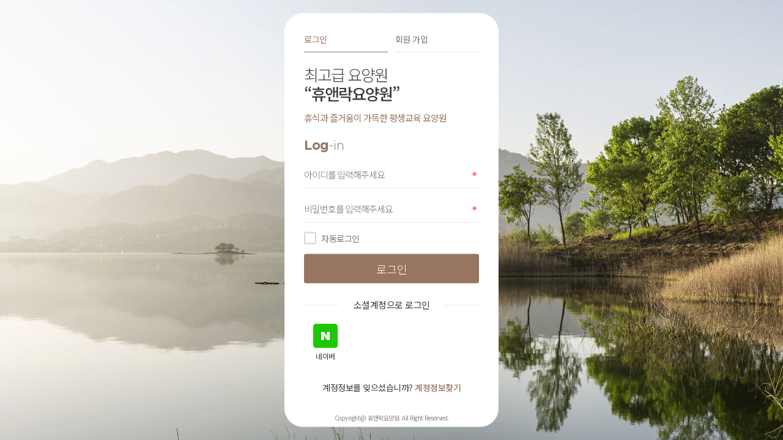

--- FILE ---
content_type: text/html; charset=utf-8
request_url: https://dkscc.com/bbs/login.php?url=%2Fbbs%2Fboard.php%3Fbo_table%3Dcom_notice%26wr_id%3D7%26sst%3Dwr_datetime%26sod%3Ddesc%26sop%3Dand%26page%3D1
body_size: 3662
content:
<!doctype html>
<html lang="ko">
<head>
<meta charset="utf-8">
<meta name="naver-site-verification" content="6b012bf4739c2fb7d58b0d9f7c6977f133163762" />
<meta http-equiv="X-UA-Compatible" content="IE=edge" />
<meta name="Location"		content="KR">
<meta name="robots" 		content="index, follow, max-snippet:-1, max-image-preview:large, max-video-preview:-1" />
<link rel="canonical" 		href="https://dkscc.com/bbs/login.php?url=%2Fbbs%2Fboard.php%3Fbo_table%3Dcom_notice%26wr_id%3D7%26sst%3Dwr_datetime%26sod%3Ddesc%26sop%3Dand%26page%3D1">
<link rel="shortcut icon" href="" type="image/x-icon">

<meta name="twitter:card"			content="summary">
<meta name="twitter:title"			content="로그인 | 휴앤락요양원">
<meta name="twitter:site"           content="휴앤락요양원">
<meta name="twitter:creator"        content="휴앤락요양원">
<meta name="twitter:image"          content="https://dkscc.com/seo.hu_20210409.jpg">
<meta name="twitter:description"    content="단국대학교기술지주회사 자회사인 단국상의원에서 제공하는 신뢰의 대학 브랜드 휴앤락요양원">

<meta property="og:title"			content="로그인 | 휴앤락요양원"/>
<meta property="og:type"			content="website"/>
<meta property="og:site_name"		content="휴앤락요양원"/>
<meta property="fb:app_id"			content=""/>
<meta property="og:image"			content="https://dkscc.com/seo.hu_20210409.jpg"/>
<meta property="og:url"				content="https://dkscc.com/bbs/login.php?url=%2Fbbs%2Fboard.php%3Fbo_table%3Dcom_notice%26wr_id%3D7%26sst%3Dwr_datetime%26sod%3Ddesc%26sop%3Dand%26page%3D1"/>
<meta property="og:description"		content="단국대학교기술지주회사 자회사인 단국상의원에서 제공하는 신뢰의 대학 브랜드 휴앤락요양원"/>

<meta itemprop="name"				content="로그인 | 휴앤락요양원">
<meta itemprop="description"		content="단국대학교기술지주회사 자회사인 단국상의원에서 제공하는 신뢰의 대학 브랜드 휴앤락요양원">
<meta itemprop="image"				content="https://dkscc.com/seo.hu_20210409.jpg">

<meta name="description" content="단국대학교기술지주회사 자회사인 단국상의원에서 제공하는 신뢰의 대학 브랜드 휴앤락요양원">
<meta name="viewport" content="user-scalable=no, initial-scale=1.0, maximum-scale=1.0, minimum-scale=1.0, width=device-width">
<meta http-equiv="imagetoolbar" content="no">
<meta http-equiv="X-UA-Compatible" content="IE=edge">
<title>로그인 | 휴앤락요양원</title>
<link type="text/css" rel="stylesheet" href="https://dkscc.com/theme/DB.UI.M2.BZMALL.HuandLock/css/reset.css?ver=2026012001">
<link rel="stylesheet" href="https://dkscc.com/theme/DB.UI.M2.BZMALL.HuandLock/skin/member/basic/style.css?ver=2026012001">
<link rel="stylesheet" href="https://dkscc.com/skin/social/style.css?ver=2026012001">
<link type="text/css" rel="stylesheet" href="https://dkscc.com/theme/DB.UI.M2.BZMALL.HuandLock/css/common.css?ver=2026012001">
<link rel="stylesheet" href="https://dkscc.com/theme/DB.UI.M2.BZMALL.HuandLock/css/default.css?ver=2026012001">
<!--[if lte IE 8]>
<script src="https://dkscc.com/js/html5.js"></script>
<![endif]-->
<script>
// 자바스크립트에서 사용하는 전역변수 선언
var g5_url       = "https://dkscc.com";
var g5_bbs_url   = "https://dkscc.com/bbs";
var g5_is_member = "";
var g5_is_admin  = "";
var g5_is_mobile = "";
var g5_bo_table  = "";
var g5_sca       = "";
var g5_editor    = "";
var g5_cookie_domain = "";
</script>
<script src="https://dkscc.com/js/jquery-1.8.3.min.js"></script>
<script src="/_DB/js/DB.v1.js"></script>
<script src="https://dkscc.com/js/jquery.menu.js?ver=2026012001"></script>
<script src="https://dkscc.com/js/common.js?ver=2026012001"></script>
<script src="https://dkscc.com/js/wrest.js?ver=2026012001"></script>
<script src="https://dkscc.com/js/placeholders.min.js"></script>
<link rel="stylesheet" href="https://dkscc.com/js/font-awesome/css/font-awesome.min.css">
<link rel="stylesheet" href="https://dkscc.com/theme/DB.UI.M2.BZMALL.HuandLock/css/font-icons.css?ver=2026012001">
<link rel="stylesheet" href="https://dkscc.com/js/themify-icons/themify-icons.css">
<link rel="stylesheet" href="https://dkscc.com/js/simple-line-icons/css/simple-line-icons.css">
<script src="https://dkscc.com/theme/DB.UI.M2.BZMALL.HuandLock/js/basic.js?ver=2026012001"></script>

</head>
<body>
<style type="text/css">
body:before {position:fixed; top:50%; left:50%; display:block; content:'';  transform: translate(-50%, -50%);width:100%; height:100%;background:url(https://dkscc.com/theme/DB.UI.M2.BZMALL.HuandLock/img/login_bg.jpg) center center no-repeat; background-size:cover; }
#sns_login{padding:0px; position:relative; margin-top:35px; padding-top:30px; }
#sns_login:after {clear:both; content:''; display:block;}
#sns_login h3{position:absolute; top:-12px; left:50%; width:60%;transform: translate(-50%, 0%); display:inline-block; background:#fff; font-size:15px; font-weight:400; color:#383838; padding:0px 0px }
#sns_login .sns-wrap {text-align:center; display:block; margin:0 auto; padding-bottom:30px;}
#sns_login .sns-wrap:after {clear:both; content:''; display:block;}
#sns_login .sns-wrap a{position:relative;display:block; float:left; width:40px; height:40px; line-height:40px;  text-align:center; margin:0px 15px; padding:0px; border-bottom:none; border-radius:5px; background-position:center center;}
#sns_login .ico {display:block;}
#sns_login .txt { position:absolute; top:45px; left:50%;width:110%;transform: translate(-50%, 0%); line-height:1.3;color: #383838; background:#fff;  font-size: 12px;  text-align: center;  padding-left: 0px;  border-left: none;  display: block;  font-weight: 400; }
 #sns_login .txt i {display:none;}
#guest_privacy.emartguspriv {height:auto;  padding:0px; bordeR:none; background:none; overflow:normal;}
#guest_privacy.emartguspriv .emguspriA { height:150px; overflow-y:scroll;margin:10px 0; border:1px solid #e5e5e5; padding:10px;}
#guest_privacy h5.title {font-weight:bold; color:#000; font-size:1.2em; margin:20px 0px 5px;}
#guest_privacy .guepriA { padding-bottom:5px;   }
#guest_privacy .guepriA .tt{display:block; margin-bottom:6px;}
#guest_privacy .guepriA .pottA {color:#000; font-size:1.25em; font-weight:bold; margin-bottom:10px; text-decoration:underline;}
.pragreeA {text-align:center; color:#000; padding:5px 0; font-weight:bold;}

</style>
<!-- 로그인 시작 { -->
<div id="mb_login" class="mbskin">
	<div class="mbloginA">
		<ul class="topbtnA">
			<li><a href="./login.php" class="on">로그인</a></li>
			<li><a href="./register.php">회원 가입</a></li>
		</ul>
		<h1 class="sound_only">로그인</h1>

		<div class="mblogin_txt">최고급 요양원<br /><strong>“휴앤락요양원”</strong></div>
		<div class="mblogin_slogan">휴식과 즐거움이 가득한 평생교육 요양원</div>
		<div class="mblogin_title"><strong>Log</strong>-in </div>
		<form name="flogin11" action="https://dkscc.com/bbs/login_check.php" onsubmit="return flogin_submit(this);" method="post">
		<input type="hidden" name="url" value="%2Fbbs%2Fboard.php%3Fbo_table%3Dcom_notice%26wr_id%3D7%26sst%3Dwr_datetime%26sod%3Ddesc%26sop%3Dand%26page%3D1">

		<fieldset id="login_fs">
			<legend>회원로그인</legend>
			<label for="login_id" class="sound_only">회원아이디<strong class="sound_only"> 필수</strong></label>
			<input type="text" name="mb_id" id="login_id" required class="frm_input required" size="20" maxLength="20" placeholder="아이디를 입력해주세요">
			<label for="login_pw" class="sound_only">비밀번호<strong class="sound_only"> 필수</strong></label>
			<input type="password" name="mb_password" id="login_pw" required class="frm_input required" size="20" maxLength="20" placeholder="비밀번호를 입력해주세요">
			<div class="login_if_auto chk_box">
				<input type="checkbox" name="auto_login" id="login_auto_login" class="selec_chk">
				<label for="login_auto_login"><span></span> 자동로그인</label>
			</div>
			<input type="submit" value="로그인" class="btn_submit">
 
		</fieldset>

		
<div id="sns_login" class="login-sns sns-wrap-32 sns-wrap-over">
    <h3>소셜계정으로 로그인</h3>
    <div class="sns-wrap">
                <a href="https://dkscc.com/plugin/social/popup.php?provider=naver&amp;url=%2Fbbs%2Fboard.php%3Fbo_table%3Dcom_notice%26wr_id%3D7%26sst%3Dwr_datetime%26sod%3Ddesc%26sop%3Dand%26page%3D1" class="sns-icon social_link sns-naver" title="네이버">
            <span class="ico"></span>
            <span class="txt">네이버<i> 로그인</i></span>
        </a>
                                                
                <script>
            jQuery(function($){
                $(".sns-wrap").on("click", "a.social_link", function(e){
                    e.preventDefault();

                    var pop_url = $(this).attr("href");
                    var newWin = window.open(
                        pop_url, 
                        "social_sing_on", 
                        "location=0,status=0,scrollbars=1,width=600,height=500"
                    );

                    if(!newWin || newWin.closed || typeof newWin.closed=='undefined')
                         alert('브라우저에서 팝업이 차단되어 있습니다. 팝업 활성화 후 다시 시도해 주세요.');

                    return false;
                });
            });
        </script>
        
    </div>
</div>
		<aside id="login_info">
			<h2 class="sound_only">회원로그인 안내</h2>
			<div>
				<a href="https://dkscc.com/bbs/password_lost.php" target="_blank" id="login_password_lost">계정정보를 잊으셨습니까?  <span>계정정보찾기</span></a>

			</div>
		</aside>
	  </form>

				
			<!-- 주문하기, 신청하기 -->
			



	  		
		</form>
		<div class="copyA">Copyright@ 휴앤락요양원. All Right Reserved.</div>
	</div>
</div>
<script>
$(function(){
    $("#login_auto_login").click(function(){
        if (this.checked) {
            this.checked = confirm("자동로그인을 사용하시면 다음부터 회원아이디와 비밀번호를 입력하실 필요가 없습니다.\n\n공공장소에서는 개인정보가 유출될 수 있으니 사용을 자제하여 주십시오.\n\n자동로그인을 사용하시겠습니까?");
        }
    });
});

function flogin_submit(f)
{
    return true;
}
</script>
<!-- } 로그인 끝 -->


<!-- ie6,7에서 사이드뷰가 게시판 목록에서 아래 사이드뷰에 가려지는 현상 수정 -->
<!--[if lte IE 7]>
<script>
$(function() {
    var $sv_use = $(".sv_use");
    var count = $sv_use.length;

    $sv_use.each(function() {
        $(this).css("z-index", count);
        $(this).css("position", "relative");
        count = count - 1;
    });
});
</script>
<![endif]-->

</body>
</html>


--- FILE ---
content_type: text/css
request_url: https://dkscc.com/theme/DB.UI.M2.BZMALL.HuandLock/skin/member/basic/style.css?ver=2026012001
body_size: 5136
content:
@charset "utf-8";
 
/* ### 기본 스타일 커스터마이징 시작 ### */

/* 버튼 */
.mbskin a.btn01 {}
.mbskin a.btn01:focus, .mbskin .btn01:hover {}
.mbskin a.btn02 {}
.mbskin a.btn02:focus, .mbskin .btn02:hover {}
.mbskin .btn_confirm {} /* 서식단계 진행 */
.mbskin .btn_submit {}
.mbskin button.btn_submit {}
.mbskin fieldset .btn_submit {}
.mbskin .btn_cancel {}
.mbskin button.btn_cancel {}
.mbskin .btn_cancel:focus, .mbskin .btn_cancel:hover {}
.mbskin a.btn_frmline, .mbskin button.btn_frmline {} /* 우편번호검색버튼 등 */
.mbskin button.btn_frmline {}
.mbskin .win_btn {} /* 새창용 */
.mbskin .win_btn button {}
.mbskin .win_btn input {}
.mbskin .win_btn a {}
.mbskin .win_btn a:focus, .mbskin .win_btn a:hover {}

/* 게시판용 버튼 */
.mbskin a.btn_b01 {}
.mbskin a.btn_b01:focus, .mbskin .btn_b01:hover {}
.mbskin a.btn_b02 {}
.mbskin a.btn_b02:focus, .mbskin .btn_b02:hover {}
.mbskin a.btn_admin {} /* 관리자 전용 버튼 */
.mbskin a.btn_admin:focus, .mbskin a.btn_admin:hover {}


.chk_box {position:relative}
.chk_box input[type="radio"] {position:absolute;top:0;left:0;width:0;height:0;opacity:0;outline:0;z-index:-1;overflow:hidden}
.chk_box input[type="radio"] + label {position:relative;padding-left:23px;display:inline-block;color:#676e70}
.chk_box input[type="radio"] + label span {position:absolute;top:0;left:0;width:15px;height:15px;display:block;background:#f7f8f9;border:1px solid #cdd6df;border-radius:50%}
.chk_box input[type="radio"]:checked + label {color:#3a8afd}
.chk_box input[type="radio"]:checked + label span {border-color:#3a8afd}
.chk_box input[type="radio"]:checked + label span:before {width:7px;height:7px;background:#3a8afd;content:'';position:absolute;top:3px;left:3px;border-radius:50%}
.chk_box input[type="checkbox"] + label {position:relative;color:#676e70}
.chk_box input[type="checkbox"] + label:hover {color:#2172f8}
.chk_box input[type="checkbox"] + label span {float:left;width:15px;height:15px;display:block;background:#fff;border:1px solid #d0d4df;border-radius:3px}
.chk_box input[type="checkbox"]:checked + label {color:#000}
.chk_box input[type="checkbox"]:checked + label span {background:url(./img/chk.png) no-repeat 50% 50% #3a8afd;border-color:#1471f6;border-radius:3px}
.selec_chk {position:absolute;top:0;left:0;width:0;height:0;opacity:0;outline:0;z-index:-1;overflow:hidden}


/* 기본박스 */
.mbskin.mbskin {position:relative;margin:0;width:100%; height:100%;text-align:center}
.mbloginA {position:fixed; top:50%; left:50%; width:350px; max-height:94%; padding:32px; overflow-y:auto; text-align:left; transform: translate(-50%, -50%); border-radius:30px; background:#fff;  }
.mbloginA:after {display:block;visibility:hidden;clear:both;content:""}
.mbloginA ul.topbtnA:after {clear:both; content:''; display:block;}
.mbloginA ul.topbtnA li{float:left; font-size:14px; width:48%; margin-left:4%; text-align:left; font-weight:400;}
.mbloginA ul.topbtnA li:first-child {margin-left:0px;}
.mbloginA ul.topbtnA li a{color:#747474; display:block; border-bottom:1px solid #e5e5e5; padding-bottom:10px; margin-bottom:20px;}
.mbloginA ul.topbtnA li a.on{color:#987560; display:block; border-bottom:1px solid #987560}

.mbloginA .mblogin_txt {color:#3c3c3c; text-align:left; font-size:26px; font-weight:300;letter-spacing:-2px; line-height:1.2;}
.mbloginA .mblogin_txt strong {  font-weight:500;}
.mbloginA .mblogin_slogan {margin:14px 0;color:#987560; font-size:15px; letter-spacing:-1px; }
.mbloginA .mblogin_title {color:#95735f; font-size:1.5em; font-family: 'Gotham-Light'; padding:10px 0px 15px;}
.mbloginA .mblogin_title strong { font-family: 'Gotham-Bold'; font-weight:bold;}

.mbskin .frm_input {width:100%; font-size:15px; font-weight:500;padding:4px 0px; height:46px; margin-bottom:10px;border:none; outline:none;  border-bottom:1px solid #e8e9e8; border-radius:0px;-webkit-box-shadow: none;  -moz-box-shadow: none;  box-shadow:none; background-position:right center !important;}
.mbskin .btn_submit {width:100%;margin:10px 0 0;height:48px;font-weight:300; color:#fff; font-size:18px; background:#987560; border:none;}
.mbskin .frm_input::-webkit-input-placeholder { color: #5b7a5d; font-weight:300; letter-spacing:-1px; }
.mbskin .frm_input:-ms-input-placeholder { color: #5b7a5d;  font-weight:300;letter-spacing:-1px; }
.mbskin .frm_input::placeholder { color: #777777; font-size:15px; font-weight:300;letter-spacing:-1px; }
  input[type=text]:focus,input[type=password]:focus, textarea:focus,select:focus {
-webkit-box-shadow:0 0 0px #9ed4ff !important;
-moz-box-shadow:0 0 0px #9ed4ff !important;
box-shadow:0 0 0px #9ed4ff !important;
border:none !important;
border-bottom:1px solid #e8e9e8 !important; 
}
input:-webkit-autofill,
input:-webkit-autofill:hover, 
input:-webkit-autofill:focus
 {
  transition: background-color 5000s ease-in-out 0s;
}
.mbskin  h1{margin: 35px 0 10px;font-size: 1.8em;}
.mbskin .chk_box {display:block; height:24px; margin:3px 0 4px;}
.mbskin .chk_box input[type="checkbox"] + label span { width: 20px;  height: 20px;    border: 2px solid #d4d4d4; margin-top:2px; }
.mbskin .chk_box input[type="checkbox"] + label{color:#777777; padding-left:8px;   font-size:14px; letter-spacing:-0.5px;}
.mbskin .btn_login{display:block;  width: 100%;  text-align:center; border:none; border-radius:5px; margin: 15px 0 7px;  height: 48px;  line-height:48px; font-weight: 300;  font-size: 1.55em; background:#437246; color:#fff;}
.mbskin .btn_join{display:block; width: 100%;  text-align:center; border:none; border-radius:5px; margin: 0px 0 7px;  height: 48px; line-height:48px;   font-weight: 300;  font-size: 1.55em; background:#437266; color:#fff;}
.mbskin .btn_login:hover, .mbskin .btn_join:hover { opacity:0.7;}
.mbskin #login_password_lost {display:block; text-align:center; margin-top:20px;border: none; font-size:14px;  color: #383838;  border-radius: 0px;  padding: 0px 0px;  line-height: 28px; letter-spacing:-0.5px;}
.mbskin #login_password_lost span{color:#987560; font-weight:500;}

.mbskin .copyA {text-align:center; color:#878787; font-size:10px; margin:25px 0px 10px; font-weight:400; letter-spacing:-0.5px;}

/* 기본테이블 */

.mbskin .tbl_head01 {}
.mbskin .tbl_head01 caption {}
.mbskin .tbl_head01 thead th {}
.mbskin .tbl_head01 thead a {}
.mbskin .tbl_head01 thead th input {} /* middle 로 하면 게시판 읽기에서 목록 사용시 체크박스 라인 깨짐 */
.mbskin .tbl_head01 tfoot th {}
.mbskin .tbl_head01 tfoot td {}
.mbskin .tbl_head01 tbody th {}
.mbskin .tbl_head01 td {}
.mbskin .tbl_head01 a {}
.mbskin td.empty_table {}

/* 폼 테이블 */
.mbskin table {}
.mbskin caption {}
.mbskin .frm_info {}
.mbskin .frm_file {}

.mbskin .tbl_frm01 {}
.mbskin .tbl_frm01 th {width:85px;}
.mbskin .tbl_frm01 td {}
.mbskin .tbl_frm01 textarea, .mb_skin tbl_frm01 .frm_input {}
.mbskin .tbl_frm01 textarea {}
/*
.mbskin .tbl_frm01 #captcha {}
.mbskin .tbl_frm01 #captcha input {}
*/
.mbskin .tbl_frm01 a {}

/* 필수입력 */
.mbskin .required, .mbskin textarea.required {}

/* 테이블 항목별 정의 */
.mbskin .td_board {}
.mbskin .td_chk {}
.mbskin .td_date {}
.mbskin .td_datetime {}
.mbskin .td_group {}
.mbskin .td_mb_id {}
.mbskin .td_mng {}
.mbskin .td_name {}
.mbskin .td_nick {}
.mbskin .td_num {}
.mbskin .td_numbig {}

.mbskin .txt_active {}
.mbskin .txt_expired {}

/* ### 기본 스타일 커스터마이징 끝 ### */

/* 회원가입 약관 */

.fregister_checkA {background:#fff; padding:20px 0px; border-top:1px solid #999; border-bottom:1px solid #999; }
.fregister_checkA:after {display:block;visibility:hidden;clear:both;content:""}



#fregister p{float:left; display:inline-block;text-align:left;color: #383838; font-weight:500; margin-left:5px; }
#fregister p span {color:#717171; font-size:0.9em; font-weight:normal;}
#fregister_chkall{float:left; text-align:left;color: #383838;}
#fregister_chkall label {display:none;}

#fregister section {  margin:20px auto 10px; position:relative;border-radius:0 ;}

#fregister h2 {text-align: left;  padding: 0 0 17px 0;    font-weight: normal;    font-size: 1.45em; letter-spacing:-1px;    color: #222222;border-bottom: 1px solid #999999;}
#fregister .txtarA {border:1px solid #f0f0f0; padding-bottom:1px;}
#fregister textarea {margin: 0 0; width:100%;  height:109px;  padding:10px;  font-size:12px; color:#383838;  border: none;       line-height: 1.6;}
#fregister textarea:focus {box-shadow:none; }


#fregister_private div{padding-bottom:30px; }

#fregister_private table{width:100%;border-collapse:collapse}
#fregister_private table caption {position:absolute;font-size:0;line-height:0;overflow:hidden}
#fregister_private table  th{    padding: 10px 0;    border-top: 1px solid #999999;    border-right: 1px solid #dcdcdc;    background: #fbfbfb;}
#fregister_private table  th:first-child{ border-left: 1px solid #dcdcdc;}
#fregister_private table  td{border:1px solid #ddd;padding:10px;}
#fregister .btn_confirm{text-align:center;}

#fregister .btn_confirm .btn_submit{height:50px;border-radius:0px;padding:0 60px;font-weight:bold;font-size:1.083em}


#fregister .fregister_agree, #fregister_private .fregister_agree  {  margin-bottom:8px; color:#383838;  font-size:13px;display: inline-block;     overflow: hidden;    position: relative;}
#fregister .fregister_agree span > a, #fregister_private .fregister_agree span > a {  display:inline-block; margin-left:10px;  padding: 0 10px 0 5px;    color: #000;    font-size: 12px;    background: url(./img/icon_arrow_03.png) no-repeat right center;    text-decoration: underline;}

.btn_confirmA{text-align:center; margin-top:10px;}
.btn_confirmA .btn_submit{width:38%; background:#987560; line-height:40px;height:40px ; border:none; padding:0 0px;font-weight:400;font-size:14px; margin:0px 5px; border-radius:5px; }
.btn_confirmA .btn_submit:hover {background:#987560; opacity:0.6;}
.btn_confirmA .btn_cancel{width:38%;  background:#939393; line-height:40px;height:40px;border:none; padding:0 0px;font-weight:400;font-size:14px;margin:0px 5px; border-radius:5px; }
.btn_confirmA .btn_cancel:hover {background:#939393; opacity:0.6;}


/* 회원가입 입력 */
#register_form{ margin:15px auto; background:#fff; }
#register_form h2{text-align: left;  padding: 0 0 17px 0;    font-weight: normal;    font-size: 1.45em; letter-spacing:-1px;    color: #222222; }
#register_form h2 span {float: right;  background: url(./img/icon_dot_03.png) no-repeat 0 center; padding: 0 0 0 10px; font-size:0.7em;   line-height: 30px;    color: #000; }
 


#register_form  table{width:100%;border-top:1px solid #999999;}
#register_form  table th{text-align:left; border-bottom:1px solid #dcdcdc; background:#fbfbfb; padding-left:30px;}
#register_form  table th.important{background: url(./img/icon_dot_03.png) no-repeat 20px center #fbfbfb;}
#register_form  table th:first-child,
#register_form  table td:first-child{border-left:none;}
#register_form  table td{padding:15px 0 15px 15px; border-bottom:1px solid #dcdcdc;}
#register_form table input[type="text"]{width:100%;}
#register_form  table .form_element{display:block; margin-top:5px;}
#register_form  table strong{font-weight:normal; color:#3f8fe6;}


#fregisterform #msg_certify {margin:5px 0 0;padding:5px;border:1px solid #dbecff;background:#eaf4ff;text-align:center}
#fregisterform .frm_address {margin:5px 0 0}
#fregisterform #mb_addr3 {display:inline-block;margin:5px 0 0;vertical-align:middle}
#fregisterform #mb_addr_jibeon {display:block;margin:5px 0 0}
#fregisterform .btn_confirm{text-align:center}
#fregisterform .btn_confirm .btn_submit{height:45px;;padding:0 50px;font-weight:bold;font-size:1.083em}
#fregisterform .btn_confirm .btn_cancel{line-height:45px;height:45px;padding:0 30px;font-weight:bold;font-size:1.083em}
#fregisterform .frm_info{display:block;color:#555;font-size:0.92em; margin-top:5px;}
#fregisterform .form_01 div{margin: 0 0 0px}
#fregisterform .captcha{display:block;margin:5px 0 0;  }
#fregisterform .reg_mb_img_file img{max-width:100%;height:auto}


#fregisterform .regisformTbl {border-top:none; border-bottom:none; }
#fregisterform .regisformTbl tr{border-bottom:none;}
#fregisterform .regisformTbl th{width:100%; display:block; background:none !important; border:none !important; padding:0px 0px 5px; color:#000000; font-size:13px; font-weight:400;}
#fregisterform .regisformTbl td{width:100%; display:block;background:none !important; border:none !important; padding:0px 0px 10px; }
#fregisterform .regisformTbl .frm_info{float:right; display:inline-block;color:#383838;font-size:12px; letter-spacing:-1px;margin-top:0px;}
.mbskin #fregisterform .regisformTbl  .frm_input {  width: 100%;  height:40px;font-size: 13px; color:#000; font-weight: 500;  padding: 3px 12px;  margin-bottom: 10px;   outline: none;  border: 1px solid #e3e3e3; }
.mbskin #fregisterform .regisformTbl  .frm_input::placeholder { color: #383838; font-size:13px; font-weight:300;letter-spacing:-1px; }
#fregisterform .regisformTbl .is_captcha_use {width:280px !important;}

/* 회원가입 완료 */
#reg_result {    margin-top:40px;  text-align:center;}
#reg_result h2{font-size:20px; color:#987560;margin:0 0 20px;font-weight:normal;}
#reg_result h2 strong{}
#reg_result #result_email {margin:20px 0;padding:10px 50px;border-top:1px solid #e9e9e9;border-bottom:1px solid #dde4e9;background:#fff;line-height:2em}
#reg_result #result_email span {display:inline-block;width:150px}
#reg_result #result_email strong {color:#e8180c;font-size:1.2em}
#reg_result p {line-height:1.9; font-size:1.1em; color:#787878; letter-spacing:-0.5px;}
#reg_result .btn_confirm {margin:50px 0}
#reg_result .reg_result_p{font-size:1em;margin:0 0 30px; line-height:1.6; color:#515151;letter-spacing:-0.5px; padding:10px 0 30px;}
#reg_result .reg_result_p strong{color:#987560}
#reg_result .reg_result_p .name{display:block; margin-bottom:3px;}
#reg_result .btn_submit{ display:block;background:#987560; line-height:48px;height:48px ; border:none; padding:0 0px;font-weight:400;font-size:18px; margin:0px 0px; border-radius:5px; }

/* 아이디/비밀번호 찾기 */
#find_info #mb_hp_label {display:inline-block;margin-left:10px}
#find_info p {line-height:1.5em}
#find_info #mb_email{margin:10px 0;}

/* 로그인
#mb_login {margin-bottom:0px}
#login_fs{padding:0 0px}
#login_fs legend {position:absolute;font-size:0;line-height:0;overflow:hidden}
#mb_login #login_fs .frm_input{margin:0 0 10px}
#mb_login #login_fs .btn_submit {margin:0 0 20px}
#mb_login #login_info{background:#f6f6f6;padding:15px 10px;border-top:1px solid #e8e8e8;margin:20px 0 0 }
#mb_login #login_info:after {display:block;visibility:hidden;clear:both;content:""}
#mb_login #login_info h2 {position:absolute;font-size:0;line-height:0;overflow:hidden}
#mb_login #login_info a{display:inline-block;width:50%;float:left}
#login_password_lost{border-right:1px solid #ddd}
 */
#mb_login_notmb{margin:30px auto;padding:20px 30px;margin-top:0;padding:20px 30px 0;border-top:1px solid #ddd}
#mb_login_notmb h2{font-size:1.25em;margin:20px 0 10px}
#guest_privacy{border:1px solid #ccc;text-align:left;line-height:1.6em;color:#666;background:#fafafa;padding:10px;height:150px;margin:10px 0;overflow-y:auto}
#mb_login_notmb .btn_submit{display:block;text-align:center;line-height:45px; color:#fff; font-weight:500;}

#mb_login_od_wr{margin:30px auto;padding:20px 30px;margin-top:0;padding:20px 30px 0;border-top:1px solid #ddd}
#mb_login_od_wr h2{font-size:1.25em;margin:20px 0 10px}
#mb_login_od_wr .frm_input{margin:10px 0 0 }
#mb_login_od_wr p{background:#f3f3f3;margin:20px 0 0 ;padding:15px 20px;line-height:1.5em}


/* 쪽지 */
#memo_list .memo_name,#memo_list .memo_name .sv_wrap{font-weight:bold}
#memo_list .memo_datetime{float:right;font-size:0.92em;color:#777;font-style:italic}
#memo_list .memo_del{margin-left: 5px; color: #49857c;font-size: 15px;}

#memo_view_contents {margin:10px 0;border:1px solid #ddd;}
#memo_view_contents h2 {position:absolute;font-size:0;line-height:0;overflow:hidden}
#memo_view_ul {margin:0;border-bottom:1px solid #eee;list-style:none;background:#f3f3f3;}
#memo_view_ul:after {display:block;visibility:hidden;clear:both;content:""}
.memo_view_li {position:relative;padding:10px;float:left;width:50%;}
.memo_view_name strong,.memo_view_name .sv_wrap{font-weight:bold !important}
.memo_view_subj{display: inline-block;height: 20px;line-height: 18px;border: 1px solid #3497d9;color: #3497d9;padding: 0 5px;border-radius: 15px;font-size: 11px;}
.memo_view_li .profile_img img{border-radius:50%}
.memo_view_date{text-align:right;color:#555;font-style:italic}
.memo_view_date strong{font-weight:normal}
#memo_view .btn_b02{float:right}
#memo_view .btn_b02.reply_btn{margin-left:4px}
#memo_view p {padding:10px;border-top:1px solid #ddd;min-height:150px;height:auto !important;height:150px;background:#fff;line-height:1.8em}

#memo_write textarea {height:100px}

/* 스크랩 */
#scrap .scrap_tit{font-weight:bold;display:block;font-size:1.083em;margin-bottom:5px;line-height:1.3em}
#scrap .scrap_cate{ display:block;color:#3598db ;font-size:0.92em;float:left}
#scrap .scrap_datetime{;color:#777;font-style:italic;float:right}
#scrap .scrap_del{position:absolute;top:5px;right:10px;font-size:18px;color:#49857c}
#scrap .scrap_del:hover{color:#98ca69}
#scrap_do table {margin:0 0 10px;width:100%}
#scrap_do textarea {height:100px}
#scrap_do .scrap_tit{background:#f3f3f3;padding:10px 15px;font-size:1.083em;font-weight:bold}
#scrap_do label{display:block;margin:0 0 5px;font-size:0.92em}
/*포인트*/
#point .point_top{line-height:15px;margin:0 0 5px}
#point .point_top:after {display:block;visibility:hidden;clear:both;content:""}
#point .point_tit{font-weight:bold;float:left;font-size:1.083em;display:block;}
#point .point_num{font-size:1.25em;color:#00c4ac;font-weight:bold;float:right;}
#point .point_date1{float:left;color:#555;font-style:italic}
#point .point_date{float:right;color:#555;font-style:italic}
#point .txt_expired {color:#aaa;}
#point .point_all{background:#ae99da;border:0;border-bottom:2px solid #9781c5;color:#fff;font-weight:bold;font-size:1.083em}
#point .point_all span,#point .point_status span{float:right;}
#point .point_status{background:#737373;border:0;color:#fff;font-weight:bold;font-size:1.083em}
#point .point_status  span{margin-left:10px}

/* 회원 비밀번호 확인 */
#mb_confirm {position:fixed; top:50%; left:50%; width:350px; max-height:60%; padding:32px;   text-align:left; transform: translate(-50%, -50%); border-radius:30px; background:#fff;  }
#mb_confirm h1 {margin:60px 0 30px;font-size:1.5em; text-align:center; font-weight:400; color:#987560;}
#mb_confirm p {padding:0 0px 40px;border-bottom:1px solid #e9e9e9;font-size:1.083em;line-height:1.4em;color:#656565}
#mb_confirm p strong {display:block;color:#000;font-size:1.125em;margin:0 0 5px}
#mb_confirm fieldset {;padding:40px 0;text-align:left}
#mb_confirm fieldset .frm_input {background-color:#fff !important}
#mb_confirm label {letter-spacing:-0.1em}
#mb_confirm_id {display:block;margin:5px 0 10px;font-weight:bold;color:#333;}
#mb_confirm .confirm_id{font-size:0.92em;color:#666}

/* 비밀글 비밀번호 확인 */
#pw_confirm {position:fixed; top:50%; left:50%; width:350px; max-height:60%; padding:32px;   text-align:left; transform: translate(-50%, -50%); border-radius:30px; background:#fff;  }
#pw_confirm h1 {margin:60px 0 30px;font-size:1.5em; text-align:center; font-weight:400; color:#987560;}
#pw_confirm p {padding:0 0px 40px;border-bottom:1px solid #e9e9e9;font-size:1.083em;line-height:1.4em;color:#656565}
#pw_confirm p strong {display:block;color:#3ca1ff;font-size:1.167em;margin:0 0 5px}
#pw_confirm fieldset {;padding:50px 0;text-align:center}
#pw_confirm fieldset .frm_input {background-color:#fff !important}
#pw_confirm label {letter-spacing:-0.1em}
#pw_confirm_id {display:inline-block;margin-right:20px;font-weight:bold;color:#333;}
#mb_confirm_id{}

/* 폼메일 */
#formmail textarea {height:100px}
#formmail .formmail_flie{position:relative}
#formmail .formmail_flie .file_wr {border: 1px solid #ccc;background: #fff;color: #000;vertical-align: middle;border-radius: 3px;padding: 5px;height: 40px;margin: 0;}
#formmail .lb_icon {position: absolute;top: 1px;left: 1px;border-radius: 3px 0 0 3px;height: 38px;line-height: 38px;width: 40px;background: #eee;text-align: center;color: #888;}
#formmail .frm_file {padding-left: 50px;}
#formmail .frm_info{color: #3497d9;font-size: 0.92em;}

/* 자기소개 */
#profile h1 a{color:#fff}
#profile table {margin-bottom:0}
#profile table th{text-align:left;padding:10px;width:100px}
#profile section {color: #2d4c7b;background: #eff9f9;padding: 10px;border: 1px solid #bfd4dc;margin: 10px 0;}
#profile h2 {margin:0 0 5px}
#profile .profile_name{text-align:center;font-weight:bold}
#profile .my_profile_img{display:block;margin:20px 0 5px;}
#profile .my_profile_img img{border-radius:50%;border:1px solid #aaa}
#profile .profile_img img{border-radius:50%}
#profile .profile_name .sv_wrap{font-weight:bold;text-align:left}




--- FILE ---
content_type: text/css
request_url: https://dkscc.com/skin/social/style.css?ver=2026012001
body_size: 3164
content:
@charset "utf-8";

.social_info_guide{background:#f3f3f3;border:1px solid #ddd;margin:0 10px 10px;padding:10px 15px;line-height:1.5em}
.bg-warning{margin:0 10px 10px;padding:10px 15px;line-height:1.5em}
.bg-warning1{background:#f7dfe4;border:1px solid #eac3cb}
.bg-warning2{background:#deeabf;border:1px solid #bde498}
.bg-warning3{background:#fff8dc;border:1px solid #f1e4b2}

/* SNS LOGIN */
.login-sns{padding-bottom:10px;margin-top:5px;border: 1px solid #d2d9e6;border-bottom: 1px solid #c1ccda;clear:both;background:#fff;}
.login-sns h3{padding-top:10px;text-align:center;color:#777;font-weight:normal}
.sns-wrap {margin:10px 0 0;text-align:center}
.sns-icon {display:inline-block;vertical-align:middle;text-decoration:none}
.sns-icon:hover {text-decoration:none}
.sns-icon .ico {display:block;vertical-align:middle}
/*.sns-icon .txt {position:absolute;line-height:0;font-size:0;vertical-align:middle;overflow:hidden}*/
.sns-icon .txt i {font-style:normal}

#fregisterform .form_01 .reg-form {margin-bottom:20px}
#fregisterform .form_01 .reg-form .sns-wrap {margin:10px 0 0;text-align:left}
.reg-form .sns-icon {display:inline-block;vertical-align:middle;text-decoration:none;border-width:1px;border-style:solid;overflow:hidden;margin:0 1px}
.reg-form .sns-icon:hover {text-decoration:none}
.reg-form .sns-icon .ico {display:block;background:url('./img/sns_logo.png') no-repeat;vertical-align:middle;width:24px;height:24px}
.reg-form .sns-icon-not .ico {display:block;background:url('./img/sns_logo_not.png') no-repeat;vertical-align:middle}
.reg-form .sns-icon .txt {position:absolute;line-height:0;font-size:0;vertical-align:middle;overflow:hidden}
.reg-form .sns-icon .txt i {font-style:normal}

.sns-wrap-reg .sns-naver {border-color:#18a400;background:#2db400}
.sns-wrap-reg .sns-naver .ico {background-position:-29px 0; }
.sns-wrap-reg .sns-google {border-color:#ca2c19;background:#dd5443}
.sns-wrap-reg .sns-google .ico {background-position:-58px 0}
.sns-wrap-reg .sns-facebook {border-color:#2e5393;background:#3a5897}
.sns-wrap-reg .sns-facebook .ico {background-position:0 0 }

.sns-wrap-reg .sns-icon {border-color:#dcdcdc}
.sns-wrap-reg .sns-icon-not {border-color:#8b8b8b}
.sns-wrap-reg .sns-naver{border-color:#18a400}
.sns-wrap-reg .sns-naver .ico {background-position:-29px 0; }
.sns-wrap-reg .sns-google .ico {background-position:-58px 0}
.sns-wrap-reg .sns-google {border-color:#ca2c19}
.sns-wrap-reg .sns-facebook .ico {background-position:0 0 }
.sns-wrap-reg .sns-facebook {border-color:#2e5393}
.sns-wrap-reg .sns-kakao .ico {background-position:-87px 0}
.sns-wrap-reg .sns-twitter {border-color:#488FC9}
.sns-wrap-reg .sns-twitter .ico {background-position:-145px 0}
.sns-wrap-reg .sns-payco {border-color:#C44646}
.sns-wrap-reg .sns-payco .ico {background-position:-116px 0}
.sns-wrap-reg .sns-kakao {border-color:#f2df00}

/* SNS by COLOR */
.sns-wrap-over .sns-naver{background:url('./img/sns_naver_s.png') no-repeat}
.sns-wrap-over .sns-google {background:url('./img/sns_gp_s.png') no-repeat}
.sns-wrap-over .sns-facebook {background:url('./img/sns_fb_s.png') no-repeat}
.sns-wrap-over .sns-twitter {background:url('./img/sns_twitter_s.png') no-repeat}
.sns-wrap-over .sns-payco {background:url('./img/sns_payco_s.png') no-repeat}
.sns-wrap-over .sns-kakao {background:url('./img/sns_kakao_s.png') no-repeat}
.reg-form .sns-icon-not {border-color:#8b8b8b}

.social-login-loading{width:100%;height:auto;text-align:center}
.social-login-loading p{display:inline-block;margin-top:10px;padding:40px 0 0;line-height:30px}

/* 아웃로그인 */
#sns_outlogin .sns-icon {overflow:hidden;margin:0 1px}
#sns_outlogin .sns-icon .txt {position:absolute;line-height:0;font-size:0;vertical-align:middle;overflow:hidden}
#sns_outlogin .sns-icon .ico {width:30px;height:30px}

/*로그인 */
#sns_login{border:0;margin-top:30px ;padding: 20px 50px 0;border-top:1px solid #edeaea}
#sns_login h3{;padding:10px 0 0;text-align:center; font-size:1.25em; color:#000;font-weight:bold}
#sns_login .sns-icon{display:block;height:50px;line-height:50px;width:100%;margin:0 0 5px;padding-left:50px;text-align:left;color:#fff;border-radius:0px}
#sns_login .sns-naver{background-color:#1fc800;background-position:10px 10px;border-bottom:1px solid #1ea505}
#sns_login .sns-kakao{background-color:#ffeb00;background-position:10px 10px;border-bottom:1px solid #e2c10a}
#sns_login .sns-kakao {color:#3c1e1e}
#sns_login .sns-facebook{background-color:#3b579d;background-position:10px 10px;border-bottom:1px solid #28458f}
#sns_login .sns-google{background-color:#db4a3a;background-position:10px 10px;border-bottom:1px solid #c03121}
#sns_login .sns-twitter{background-color:#1ea1f2;background-position:10px 10px;border-bottom:1px solid #1e82c0}
#sns_login .sns-payco{background-color:#df0b00;background-position:10px 10px;border-bottom:1px solid #9d0800}
#sns_login .txt{color:#fff; font-size:1.25em;text-align:left;padding-left:15px;border-left:1px solid rgba(0,0,0,0.1);display:block;font-weight:bold}
#sns_login .txt:hover{background:rgba(0,0,0,0.07)}

/*회원가입 */
#sns_register{margin:30px 0 20px;padding:0;text-align:center;border:none; }
#sns_register h2{text-align: left;  padding: 0 0 17px 0;    font-weight: normal;    font-size: 1.45em; letter-spacing:-1px;    color: #222222;border-bottom: 1px solid #999999;}

#sns_register ul.sns-wrap{width:100%;display: block;margin:25px 0 0px;vertical-align:top; padding:0px 0px 30px 0px;}
#sns_register ul.sns-wrap:after {display:block;visibility:hidden;clear:both;content:""}
#sns_register ul.sns-wrap li{float:left;width:24%;margin:0 0.5%;}
#sns_register .sns-icon{display:block;height:50px;line-height:50px;padding-left:50px;text-align:left;color:#fff;border-radius:0px;}
#sns_register .sns-icon:nth-child(3n+1){clear:both}
#sns_register .sns-naver{background-color:#1fc800;background-position:10px 10px;border-bottom:1px solid #1ea505}
#sns_register .sns-kakao{background-color:#ffeb00;background-position:10px 10px;border-bottom:1px solid #e2c10a}
#sns_register .sns-kakao {color:#3c1e1e}
#sns_register .sns-facebook{background-color:#3b579d;background-position:10px 10px;border-bottom:1px solid #28458f}
#sns_register .sns-google{background-color:#db4a3a;background-position:10px 10px;border-bottom:1px solid #c03121}
#sns_register .sns-twitter{background-color:#1ea1f2;background-position:10px 10px;border-bottom:1px solid #1e82c0}
#sns_register .sns-payco{background-color:#df0b00;background-position:10px 10px;border-bottom:1px solid #9d0800}
#sns_register .txt{color:#fff; font-size:1.25em;text-align: left;padding-left:15px;border-left:1px solid rgba(0,0,0,0.1);display:block;font-weight:bold}
#sns_register .txt:hover{background:rgba(0,0,0,0.07)}





.fregister_checkA {background:#fff; padding:20px 0px; border-top:1px solid #999; border-bottom:1px solid #999; }
.fregister_checkA:after {display:block;visibility:hidden;clear:both;content:""}



#fregisterform p{float:left; display:inline-block;text-align:left;color: #000; font-weight:bold; margin-left:5px; }
#fregisterform p span {color:#717171; font-size:0.9em; font-weight:normal;}
#fregister_chkall{float:left; text-align:left;color: #000;}
#fregister_chkall label {display:none;}

#fregisterform section {  margin:40px auto 20px; position:relative;border-radius:0 ;}

#fregisterform h2 {text-align: left;  padding: 0 0 17px 0;    font-weight: normal;    font-size: 1.45em; letter-spacing:-1px;    color: #222222;border-bottom: 1px solid #999999;}
#fregisterform textarea {margin: 0 0; width:100%;  height:150px;  padding: 20px;    border: 1px solid #e6e6e6;    border-top: 1px solid #999;    line-height: 1.6;}
#fregisterform textarea:focus {box-shadow:none; border: 1px solid #999 !important;    }


#fregister_private div{padding-bottom:30px; }

#fregister_private table{width:100%;border-collapse:collapse}
#fregister_private table caption {position:absolute;font-size:0;line-height:0;overflow:hidden}
#fregister_private table  th{    padding: 10px 0;    border-top: 1px solid #999999;    border-right: 1px solid #dcdcdc;    background: #fbfbfb;}
#fregister_private table  th:first-child{ border-left: 1px solid #dcdcdc;}
#fregister_private table  td{border:1px solid #ddd;padding:10px;}



.fregister_sns_tbl table{width:100%;border-collapse:collapse; border-bottom:1px solid #ddd;}
.fregister_sns_tbl table caption {position:absolute;font-size:0;line-height:0;overflow:hidden}
.fregister_sns_tbl table  th{   width:20%; padding: 10px;  padding-left:30px;  text-align:left;   border-right: 1px solid #dcdcdc;    background: #fbfbfb; border-top: 1px solid #999999;}
.fregister_sns_tbl table  td{ width:80%; border-right:1px solid #ddd; padding:10px 20px; border-top: 1px solid #999999;}
.fregister_sns_tbl table th.important{background: url(./img/icon_dot_03.png) no-repeat 20px center #fbfbfb;}

#fregisterform .btn_confirm{text-align:center;margin:20px 0}
#fregisterform .btn_confirm .btn_submit{height:50px;border-radius:0px;padding:0 60px;font-weight:bold;font-size:1.083em}
#fregisterform .btn_confirm .btn_cancel{line-height:48px;height:50px;padding:0 30px;font-weight:bold;font-size:1.083em}

#fregisterform .fregister_agree, #fregister_private .fregister_agree  {  margin-bottom:10px; color:#000;  display: inline-block;     overflow: hidden;    position: relative;}
#fregisterform .fregister_agree span > a, #fregister_private .fregister_agree span > a {  display:inline-block; margin-left:10px;  padding: 0 10px 0 5px;    color: #000;    font-size: 12px;    background: url(./img/icon_arrow_03.png) no-repeat right center;    text-decoration: underline;}




/*기존 계정에 연결하기*/

/* Styles for Accordion */

.mbskin .toggle{position:relative;display:block;border:1px solid #c6cacc;margin-top:-1px;background-color: #fcfcfc;}
.mbskin .toggle .toggle-title{padding:13px 15px;line-height:20px}
.mbskin .toggle .title-name{display:block}
.mbskin .toggle .toggle-inner{padding:15px;line-height:1.5em;display:none;background:#fff;border-top:1px solid #e2e2e2;}
.mbskin .toggle .toggle-inner div{max-width:100%}
.mbskin .right_i{position:absolute;font-size:0.92em;top:10px;right:10px;padding:0 10px 0 0;border-radius:3px;display:inline-block;z-index: 2;background: #3497d9;color: #fff;border-bottom-color: #1977b5;cursor:pointer}
.mbskin .toggle .toggle-title .right_i i{background:url("./img/plus_minus.png") 0 -24px no-repeat;width:20px;height:24px;display:inline-block;vertical-align:middle}
.mbskin .toggle .toggle-title.active .right_i i{background:url("./img/plus_minus.png") 0 0 no-repeat}
.mbskin .all_agree{position:relative;display:block;;margin-bottom:6px;background:#fff;border:1px solid #c6cacc;border-top:0;padding:13px 15px;line-height:20px}

#register_member .sns_tbl{background:#fff;;margin:10px 0;border:1px solid #c6cacc;}
.sns_tbl table{border:0}
.sns_tbl caption{ padding: 0 20px;line-height: 45px;font-size: 1.083em;border-bottom: 1px solid #e2e2e2;color: #253dbe;background: #fcfcfc;}
.sns_tbl th{width:100px;text-align:right;padding:10px;}
.sns_tbl td{padding:10px;}
.sns_tbl .email_msg{color:#777;margin:5px 0 0}


#sns-link-pnl .connect-close {position:absolute;top:10px;right:10px;margin:0;padding:0;width:30px;height:30px;border:0;background:transparent;color:#383838;cursor:pointer;font-size:15px}
#sns-link-pnl .connect-close:hover {color:#ff5191}
#sns-link-pnl .connect-close .fa {margin:0 0 0 1px}
#sns-link-pnl .connect-close .txt {position:absolute;line-height:0;font-size:0;overflow:hidden}

#sns-link-pnl #login_fs{margin:0 auto;width:100%;text-align:left}
#sns-link-pnl #login_fs label{display:block;display: block;font-size: 0.93em;color: #7a7a7a;margin: 10px 0 5px; display:none;}
#sns-link-pnl #login_fs .lg_id,#sns-link-pnl #login_fs .lg_pw{width:100%;margin-bottom:10px;}
#sns-link-pnl #login_id,#sns-link-pnl #login_pw{width:100%; color:#000; margin-bottom:10px; border-color:#999;}
#sns-link-pnl #login_fs .login_submit{width: 100%;height: 44px;font-size:1.167em;margin:10px auto 0;font-weight:bold;background:#333; border:1px soldi #333;cursor:pointer;display:block;}
#sns-link-pnl .connect-fg {height:320px;text-align:left}
#sns-link-pnl .login_fs {margin:0 auto;width:260px}
#sns-link-pnl .connect-fg .connect-desc {margin:0 0 10px;padding:15px;border:none;background:#f5f5f5;color:#585858; word-break:keep-all;}
#sns-link-pnl .connect-fg .connect-title {margin-top:25px;margin-bottom:10px;font-size:1.667em;font-weight:bold;text-align:center}

.mbskin .member_connect:after {display:block;visibility:hidden;clear:both;content:""}
.mbskin .member_connect{margin-top:50px;    background: #fff;   font-size:1.4em;  padding: 20px 0px;    border-top: 1px solid #999;    border-bottom: 1px solid #999;}
.mbskin .member_connect .strong{ position:relative; display:inline-block;font-size:1em;font-weight:bold;margin:5px 20px 0px; padding-left:16px;}
.mbskin .member_connect .strong:before {position:absolute; top:50%; left:3px; width:6px; height:6px; margin-top:-3px; border-radius:5px; content:''; display:block; background:#333; }
.mbskin .member_connect button{float:right;color: #fff;border:0;padding:8px 25px 8px;border:1px solid #121212;font-weight:bold;background: #222;border-radius:0px; font-size:0.75em; }
.mbskin .member_connect button:hover{background:#555}

html.remodal-is-locked {overflow-y:scroll !important}

@media only screen and (min-width: 641px) {
    #sns-link-pnl.remodal{max-width:400px;padding:50px}
}

--- FILE ---
content_type: text/css
request_url: https://dkscc.com/theme/DB.UI.M2.BZMALL.HuandLock/css/common.css?ver=2026012001
body_size: 5112
content:
@charset "utf-8";
/* CSS Document */

audio{position:absolute;left:0;bottom:0}
.skip{overflow:hidden;position:absolute;top:-999em;left:-999em;width:1px;height:1px;background:url("../../img/common/bg/bg_skip.gif") repeat}

input[type="text"],
input[type="password"]{height:38px; padding:0 5px; color:#333333; border:1px solid #d6d6d6; line-height:38px;
    -webkit-box-sizing:border-box;
    -moz-box-sizing:border-box;
    box-sizing:border-box;
}
input[type="text"]::-ms-clear{display:none;}

input:-ms-input-placeholder,
input::-webkit-input-placeholder,
input::-moz-placeholder,
textarea:-ms-input-placeholder,
textarea::-webkit-input-placeholder,
textarea::-moz-placeholder{color:#cccccc;}

textarea{padding:5px; color:#a9a9a9; border:1px solid #d6d6d6;
    -webkit-box-sizing:border-box;
    -moz-box-sizing:border-box;
    box-sizing:border-box;
}
.hidden{overflow:hidden; position:absolute; top:-9999px; left:-9999px; visibility:hidden; width:0; height:0; margin:0; font-size:0; text-indent:-9999px; line-height:0; z-index:-9999;}
.text_notover{display:block; overflow:hidden; text-overflow:ellipsis; white-space:nowrap;}
.dn{display:none !important;}
.db{display:block !important;}
.oh{overflow:hidden !important;}

.btn_left_box{text-align:left;}
.btn_center_box{text-align:center;}
.btn_right_box{text-align:right;}

/* 폰트 컬러 */
.fc_red{color:#fa2828 !important;}

input[type="radio"]{width:13px; height:13px; vertical-align:top;}
input[type="text"],
input[type="password"]{padding:0 10px;outline:none;font-size:1em;}
input[type="checkbox"]{width:13px;height:13px; }
input[type="image"]{vertical-align:top;border:none;cursor:pointer;}
input[type="submit"]{cursor:pointer;vertical-align:top;font-size:100%;}


/* 파일첨부 버튼 꾸미기 */
.file_upload_sec{overflow:hidden; width:100%; margin:5px 0 10px 0;}
.file_upload_sec .file_text{float:left; width:230px;}
.file_upload_sec .btn_upload_box{overflow:hidden; position:relative; float:left; width:150px; padding:0 0 0 6px;}
.file_upload_sec .btn_upload_box .btn_upload{width:70px; height:31px; color:#fff; border:1px solid #979797; background:#979797; text-align:center;}
.file_upload_sec .btn_upload_box .file{position:absolute; top:0; right:76px; height:31px; cursor:pointer; opacity:0; filter:alpha(opacity=0); -ms-filter:"alpha(opacity=0)"; -khtml-opacity:0; -moz-opacity:0;}
/* 추가,삭제 버튼 */
.file_upload_sec .btn_upload_box .btn_gray_big{width:62px;}
.file_upload_sec .form_element{display:block; width:100%; padding:0 10px 3px 0;}
.file_upload_sec .link_file_down{padding:0 10px 0 0;}
.file_upload_sec .link_file_down:hover{text-decoration:underline;}

/* 셀렉트박스 */
select{height:31px; color:#717171; vertical-align:top; outline:none;}
#wrap .chosen-container{vertical-align:top; text-align:left;}
#wrap .chosen-single{height:31px; color:#717171; vertical-align:top; outline:none; border:1px solid #cccccc;}
#wrap .chosen-single > span{line-height:30px;}
#wrap .chosen-container .chosen-results li{float:none;}
#wrap .chosen-container .chosen-drop{border:1px solid #cccccc; border-top:none 0;}
#wrap .chosen-container .chosen-results li.active-result{text-align:left;}
#wrap .chosen-container .chosen-results li.disabled-result{text-align:left;}

/*#quick_search .chosen-container{vertical-align:top; text-align:left;}
#quick_search .chosen-single{height:31px; color:#717171; vertical-align:top; outline:none; border:1px solid #cccccc;}
#quick_search .chosen-single > span{line-height:30px;}
#quick_search .chosen-container .chosen-results li{float:none;}
#quick_search .chosen-container .chosen-drop{border:1px solid #cccccc; border-top:none 0;}
#quick_search .chosen-container .chosen-results li.active-result{text-align:left;}*/

/* 레이어팝업 셀렉트 박스 */
.layer_wrap .chosen-container{vertical-align:top;}
.layer_wrap .chosen-container .chosen-single{height:31px; color:#717171; vertical-align:top; outline:none; border:1px solid #cccccc;}
.layer_wrap .chosen-container .chosen-single > span{line-height:30px;}
.layer_wrap .chosen-container .chosen-results li{float:none;}


/* 체크박스 라디오버튼 스타일 */
.form_element{display:inline-block; overflow:hidden; position:relative;}
span.form_element{display:inline-block;}
.form_element label{position:relative;top:0;left:0;display:inline-block;min-width:20px;min-height:20px;padding:0 0 0 27px;background:url('../../img/common/input/check_off.png') no-repeat 1px top;}
.form_element label:hover{background:url('../../img/common/input/check_over.png') no-repeat 1px top;}
.form_element label.on{background:url('../../img/common/input/check_on.png') no-repeat 1px top;}
.form_element label.choice{background:url('../../img/common/input/radio_off.png') no-repeat 1px 50%;}
.form_element label.choice:hover{background:url('../../img/common/input/radio_over.png') no-repeat 1px 50%;}
.form_element label.choice.on{background:url('../../img/common/input/radio_on.png') no-repeat 1px 50%;}
.form_element label.check_s{min-width:13px;padding:0 0 0 22px;background:url('../../img/common/input/check_off_small.png') no-repeat 1px 2px;}
.form_element label.check_s:hover{background:url('../../img/common/input/check_over_small.png') no-repeat 1px 2px;}
.form_element label.check_s.on{background:url('../../img/common/input/check_on_small.png') no-repeat 1px 2px;}
.form_element label.choice_s{min-width:13px;padding:0 0 0 22px;background:url('../../img/common/input/radio_off_small.png') no-repeat 1px 50%;}
.form_element label.choice_s:hover{background:url('../../img/common/input/radio_over_small.png') no-repeat 1px 50%;}
.form_element label.choice_s.on{background:url('../../img/common/input/radio_on_small.png') no-repeat 1px 50%;}
.form_element label.single{width:21px;height:21px;padding:1px 0 0;background-color:transparent;text-indent:-9999px;}
.form_element label.single:hover{background-color:transparent;}
.form_element label span{color:#979797;}
.form_element label img{vertical-align:middle;}
.form_element input{position:absolute;top:3px;left:1px;width:0;z-index:-1;}

/* 경고 텍스트 */
#wrap .login_input .member_warning{display:block;}
#wrap .member_warning{display:inline; position:relative;}
#wrap .member_warning + .text_warning,
#wrap .member_warning .text_warning{display:none; letter-spacing:-1px;}
#wrap .member_warning .text_warning a{text-decoration:underline;}
#wrap .member_warning input.text + label{position:absolute; top:6px; left:10px;}
#wrap .member_warning.prior_wrong .text_warning,
#wrap .member_warning.prior_half_pass .text_warning{display:block;}
#wrap .member_warning.prior_wrong + .text_warning,
#wrap .member_warning.prior_half_pass + .text_warning{display:block;}
#wrap .text_warning{color:#ab3e55; text-align:left;}
#wrap .text_pass{color:#329cff; text-align:left;}

/* 글자수 작을 때, 사용불가 */
#wrap .member_warning.prior_wrong{}
#wrap .member_warning.prior_wrong input,
#wrap .member_warning.prior_wrong textarea,
#wrap .member_warning.prior_wrong .prior_input,
#wrap .member_warning.prior_wrong .chosen-single{margin-bottom:5px; border:1px solid #ab3e55;}
#wrap .member_warning.prior_wrong .chosen-drop{margin-top:-6px;}
#wrap .member_warning.prior_wrong .text_warning{color:#ab3e55;}
#wrap .member_warning.prior_wrong .form_element{margin-bottom:5px; padding:5px 0 5px 0; border:1px solid #ab3e55;}
#wrap .member_warning.prior_wrong .text_warning + .form_element{border:none 0;}

/* 안전도 낮음 */
#wrap .member_warning.prior_half_pass{}
#wrap .member_warning.prior_half_pass input,
#wrap .member_warning.prior_half_pass textarea,
#wrap .member_warning.prior_half_pass .prior_input,
#wrap .member_warning.prior_half_pass .chosen-single{margin-bottom:5px;}
#wrap .member_warning.prior_half_pass .text_warning{color:#ab3e55;}
#wrap .member_warning.prior_half_pass .text_pass{color:#329cff;}
#wrap .member_warning.prior_half_pass .form_element{padding:5px 0 5px 0;}


/* Slider */
.slider_wrap{overflow:hidden; position:relative; display:block; margin:0 auto; box-sizing:border-box;
    -webkit-user-select:none;
    -moz-user-select:none;
    -ms-user-select:none;
    user-select:none;
    -webkit-touch-callout:none;
    -khtml-user-select:none;
    -ms-touch-action:pan-y;
    touch-action:pan-y;
    -webkit-tap-highlight-color:transparent;
}
.slick-slider{overflow:hidden; position:relative; display:block; margin:0 auto; box-sizing:border-box; text-align:center;
    -webkit-user-select:none;
    -moz-user-select:none;
    -ms-user-select:none;
    user-select:none;
    -webkit-touch-callout:none;
    -khtml-user-select:none;
    -ms-touch-action:pan-y;
    touch-action:pan-y;
    -webkit-tap-highlight-color:transparent;
}
.slick-slider .slick-list{display:block; overflow:hidden; position:relative; margin:0; padding:0;}
.slick-slider .slick-track, .slider_wrap .slick-list{
    -webkit-transform:translate3d(0, 0, 0);
    -moz-transform:translate3d(0, 0, 0);
    -ms-transform:translate3d(0, 0, 0);
    -o-transform:translate3d(0, 0, 0);
    transform:translate3d(0, 0, 0);
}
.slick-track{display:block; position:relative; top:0; left:0;}
.slick-track:before,
.slick-track:after{display:table; content:'';}
.slick-track:after{clear:both;}
.slick-loading .slick-track{visibility:hidden;}
.slick-slide{display:none; float:left; height:100%; min-height:1px;}
[dir='rtl'] .slick-slide{float:right;}
/*.slick-slide img{display:block; position:static !important; top:0px !important;}*/
.slick-slide.slick-loading img{display:none;}
.slick-slide.dragging img{pointer-events:none;}
.slick-slide{display:block;}
.slick-loading .slick-slide{visibility:hidden;}
.slick-vertical .slick-slide{display:block; height:auto; border:1px solid transparent;}
.slick-arrow.slick-hidden{display:none;}
.slick-prev,
.slick-next{font-size:0; line-height:0; position:absolute; top:45%; display:block; width:27px; height:44px; padding:0; cursor:pointer; z-index:10; background-repeat:no-repeat;
    -webkit-transform:translate(0, -45%);
    -ms-transform:translate(0, -45%);
    transform:translate(0, -45%);
}
.slick-prev{left:25px; right:auto;}
.slick-next{left:auto; right:25px;}
.slick-dots{display:block; position:absolute; bottom:30px; width:100%; margin:0; padding:0; text-align:center;}
.slick-dots li{display:inline-block; position:relative; margin:0 5px; padding:0; cursor:pointer;}
.slick-dots li button{display:block; padding:5px; font-size:0; line-height:0; cursor:pointer; border:0; outline:none; opacity:0.75;}
.slick-dots li.slick-active button{opacity:1;}


/* 레이어 팝업 */
.layer_pop{display:none; position:fixed; top:0; left:0; width:100%; height:100%; z-index:300;}
.layer_pop .layer_layout_box{position:relative; width:100%; height:100%; overflow-y:scroll;
    background:rgba(0,0,0,0.6); /* IE 5.5 - 7 */ filter:progid:DXImageTransform.Microsoft.gradient(startColorstr=#99000000, endColorstr=#99000000);/* IE 8 */
    -ms-filter:"progid:DXImageTransform.Microsoft.gradient(startColorstr=#99000000,endColorstr=#99000000)";
}
.layer_pop .layer_layout_box .bg{position:absolute; top:0; left:0; width:100%; height:100%; background:#000; opacity:0.1;}
.layer_pop .layer_layout_box .layer_container_box{position:absolute; top:0; left:50%;}
.layer_pop .layer_layout_box .layer_container_box .layer_content_box{padding:50px 0;}
.layer_pop .layer_layout_box .layer_container_box .layer_content_box .layer_content{position:relative;}

/* 준비중 */
.site_ready{width:578px; margin:200px auto 0; padding:210px 0 90px; background:url('../../img/etc/site_ready.png') no-repeat center 69px; border:1px solid #e0e0e0; text-align:center;}
.site_ready strong{color:#222222; font-size:28px;}
.site_ready p{padding:20px 0 0; color:#222222; font-size:16px; line-height:1.5;}

/* 이용제한 쇼핑몰 */
.blackout{width:578px; margin:12% auto 0; padding:210px 0 90px; background:url('../../img/etc/blackout.png') no-repeat center 69px; text-align:center;}
.blackout.incontent{background:url('../../img/img/etc/img_poll.png') no-repeat center 55px;}
.blackout > strong{color:#222222; font-size:28px;}
.blackout p{padding:20px 0 0; color:#222222; font-size:16px; line-height:1.5;}
.blackout.incontent{margin-top:10px;}
.blackout.incontent .resultview{font-size:14px; margin-bottom:10px;}
.blackout.incontent .resultview a{text-decoration:underline;}

/* 성인인증 시작 */
.adult_wrap{overflow:hidden; height:auto;}
.adult_wrap .adult_guest_cont .guest_tit_box{width:710px; margin:170px auto 80px auto; padding:0 0 35px 190px; background:url('../../img/common/bg/img_adult.png') no-repeat 0 0; }
.adult_wrap .guest_tit_box em{font-style:normal; font-weight:bold; font-size:28px; color:#222; letter-spacing:-0.5px;}
.adult_wrap .guest_tit_box strong{color:#fa2828;}
.adult_wrap .guest_tit_box p{padding:17px 0; line-height:22px; font-size:16px;}
.adult_wrap .guest_tit_box p strong{font-weight:normal;}
.adult_wrap .guest_tit_box .btn_exit{width:135px; height:42px; border:1px solid #979797; background:#979797; color:#fff; font-size:13px; cursor:pointer;}
.adult_wrap .guest_tit_box .btn_exit:hover{border:1px solid #626262; background:#626262;}
.adult_wrap .adult_guest_cont .guest_login_wrap{padding:60px 0 50px 0; background:#f7f7f7;}
.adult_wrap .guest_login_wrap .guest_login_box{overflow:hidden; width:900px; margin:0 auto; padding:0 0 50px 0; border:1px solid #dbdbdb; background:#fff;}
.adult_wrap .guest_login_box h3{margin:0 0 15px 0; font-weight:normal; font-size:20px;}
.adult_wrap .guest_login_box .guest_certify{float:left; width:40%; margin:56px 0 0 46px;}
.adult_wrap .guest_login_box .guest_certify button{display:block; width:324px; height:40px; margin:0 0 10px 0; border:1px solid #cccccc; background:#fff; color:#3e3d3c; font-size:13px; cursor:pointer;}
.adult_wrap .guest_login_box .guest_certify button:hover{border:1px solid #bbbbbb; color:#333333;}
.adult_wrap .guest_login_box .guest_login{float:left; margin:56px 0 0 0; padding:0 0 0 38px; border-left:1px solid #dbdbdb;}
.adult_wrap .guest_login_box .guest_login input{display:block; width:236px; height:36px; margin:0 0 10px 0; padding:0 0 0 8px; border:1px solid #d0d0d0; color:#444444;}
.adult_wrap .guest_login .login_input_sec{overflow:hidden;}
.adult_wrap .guest_login .login_input_sec > div{float:left;}
.adult_wrap .guest_login .login_input_sec button{float:right; width:158px; height:81px; margin:0 0 0 16px; border:1px solid #ab3e55; background:#ab3e55; color:#ffffff; font-size:13px; font-weight:bold; cursor:pointer;}
.adult_wrap .guest_login .login_input_sec button:hover{background:#9b344a; border:1px solid #9b344a;}
.adult_wrap .guest_login .login_sns_sec{margin:20px 0 0 0;}
.adult_wrap .guest_login .login_sns_sec a{display:block; width:407px; height:62px; margin:0 0 10px 0; text-decoration:none; text-align:center; line-height:62px; color:#333; font-size:15px;}
.adult_wrap .guest_login .login_sns_sec a img{vertical-align:middle; width:100%;}
.adult_wrap .guest_login .login_sns_sec a span{padding:0 0 0 10px; vertical-align:middle;}
.adult_wrap .guest_login .btn {float: right; position: relative; width:410px; margin: 30px 0 0;  font-size: 0;  text-align: center;}
.adult_wrap .guest_login .btn .guest_btn {width: 127px;  height: 44px; font-weight: bold; line-height: 42px;}
.adult_wrap .adult_guest_cont .domain_url{margin:90px 0 50px 0; text-align:center; color:#999; font-size:14px;}

.adult_wrap .adult_member_cont .member_tit_box{width:710px; margin:170px auto 0 auto; padding:165px 0 50px 0; background:url('../../img/common/bg/img_adult.png') no-repeat center 0; text-align:center;}
.adult_wrap .member_tit_box em{font-style:normal; font-weight:bold; font-size:28px; color:#222; letter-spacing:-0.5px;}
.adult_wrap .member_tit_box strong{color:#fa2828;}
.adult_wrap .member_tit_box p{padding:20px 0 0 0; line-height:22px; font-size:16px;}
.adult_wrap .member_tit_box p strong{font-weight:normal;}
.adult_wrap .adult_member_cont .member_login_wrap{overflow:hidden; background:#f7f7f7; padding:60px 0 250px 0;}
.adult_wrap .member_login_wrap .member_certify_box{overflow:hidden; width:900px; margin:0 auto; padding:0 0 50px 0; border:1px solid #dbdbdb; background:#fff;}
.adult_wrap .member_certify_box h3{margin:0 0 15px 0; font-weight:normal; font-size:20px;}
.adult_wrap .member_certify_box .member_certify{margin:56px 0 0 46px;}
.adult_wrap .member_certify_box .member_certify li button{float:left; width:390px; height:50px; margin:0 0 0 25px; border:1px solid #A3A3A3; background:#fff; color:#666; font-size:13px; cursor:pointer;}
.adult_wrap .member_certify_box .member_certify li button:hover{border:1px solid #444444; color:#222222;}
.adult_wrap .member_certify_box .member_certify li:first-child button{margin:0;}
.guest_btn.base3{border:1px solid #ab3e55; background:#ab3e55; color:#fff;}
.guest_btn.base3:hover{border:1px solid #9b344a; background:#9b344a;}
.guest_btn.default{border:1px solid #cccccc; color:#3e3d3c;}
.guest_btn.default:hover{border:1px solid #bbbbbb; color:#333333;}
.guest_btn {display:inline-block; height:40px;  padding:0 5px; font-size:1em; text-align:center;  vertical-align:top;  box-sizing:border-box;  cursor:pointer;}
.guest_btn + .guest_btn {margin:0 0 0 10px;}
/* 성인인증 끝 */

/* 회원전용 로그인 인트로 */
.intro_member_wrap .member_login_cont{width:580px; margin:0 auto; padding:180px 0 0 0;}
.intro_member_wrap .member_login_cont .member_tit_box{text-align:center;}
.intro_member_wrap .member_login_cont .member_tit_box p{padding:0 0 10px 0; font-size:28px; font-weight:bold;}
.intro_member_wrap .member_login_cont .member_tit_box span{font-size:16px;}
.intro_member_wrap .member_login_box{margin:40px 0 0 0; padding:45px; border:1px solid #dcdcdc;}
.intro_member_wrap .member_login_box h3{font-weight:normal; font-size:20px; color:#222;}
.intro_member_wrap .member_login_box .member_login{margin:0 0 20px 0;}
.intro_member_wrap .member_login_box .login_input_sec{overflow:hidden;}
.intro_member_wrap .member_login_box .login_input_sec > div{float:left;}
.intro_member_wrap .member_login_box .login_input_sec input{display:block; width:314px; height:36px; margin:15px 0 10px 0; padding:0 0 0 8px; border:1px solid #d0d0d0; color:#444444;}
.intro_member_wrap .member_login_box .login_input_sec button{float:right; width:158px; height:91px; margin:15px 0 0 0; border:1px solid #ab3e55; background:#ab3e55; color:#ffffff; font-size:15px; font-weight:bold; cursor:pointer;}
.intro_member_wrap .member_login_box .login_input_sec button:hover{background:#9b344a; border:1px solid #9b344a;}
.intro_member_wrap .member_login_box .btn_login_box{overflow:hidden; padding:20px 0 0 0; border-top:1px solid #dcdcdc; margin:20px 0 0 0;}
.intro_member_wrap .member_login_box .btn_login_box li{float:left; margin:0 0 0 10px;}
.intro_member_wrap .member_login_box .btn_login_box li:first-child{margin:0;}
.intro_member_wrap .member_login_box .btn_login_box li button{width:156px; height:42px; border:1px solid #cccccc; background:#fff; color:#3e3d3c; font-size:13px; font-weight:bold; cursor:pointer;}
.intro_member_wrap .member_login_box .btn_login_box li button:hover{border:1px solid #bbbbbb; color:#333333;}
.intro_member_wrap .member_login_box .btn_login_box .btn_join{background:#ab3e55; border:1px solid #ab3e55; color:#fff;}
.intro_member_wrap .member_login_box .btn_login_box .btn_join:hover{border:1px solid #9b344a; color:#fff; background:#9b344a;}
.intro_member_wrap .member_login .id_chk span{display:inline-block;}
.intro_member_wrap .member_login .id_chk input{display:none;}
.intro_member_wrap .member_login .id_chk label{font-size:1em; padding-left:23px; cursor:pointer; background:url('../../img/icon/goods_icon/icon_check_off.png') no-repeat left center;}
.intro_member_wrap .member_login .id_chk label:hover{background:url('../../img/icon/goods_icon/icon_check_hover.png') no-repeat left center;}
.intro_member_wrap .member_login .id_chk label.active{background:url('../../img/icon/goods_icon/icon_check_active.png') no-repeat left center;}
/* 쇼핑몰 회원가입 */
.shop_mall_join{display:block; padding:20px 0 20px 0; font-size:15px; text-align:center; border:1px solid #cccccc; background:#ffffff; color:#3e3d3c;}
.shop_mall_join:hover{border:1px solid #bbbbbb; color:#333333;}
/* sns 로그인 */
.member_sns_login > * {display:block; margin-top:12px;}
.member_sns_login > *:first-child {margin-top:0;}
/* 주위,경고 텍스트 */
.chk_none{display:block; min-height:17px; margin:10px 0 0 0; padding:5px 0 5px 19px; color:#ab3e55; font-weight:normal; background:url('../../img/icon/etc/icon_warning.png') no-repeat left 8px;}

/* 페이징 공통 */
.pagination{margin:20px 0 0 0;}
.pagination ul{padding:20px 0 0; text-align:center;}
.pagination li{display:inline-block; min-width:26px;vertical-align:middle;}
.pagination li a,
.pagination li span{display:block; padding:0 !important; height:30px; width:30px; color:#888; font-size: 11px; line-height:30px; vertical-align:middle;}
.pagination li.on span{font-weight:bold; color:#fff; background:#7a7d81; border-radius: 20px;}
.pagination .on{color:#333; font-weight:bold;}
.pagination .btn_page{min-width:26px; border:1px solid #e0e0e0; background:#ffffff;}
.pagination .btn_page a{min-width:30px;width:auto;}
.pagination .btn_page a:hover{border:none 0;}
.pagination .btn_page a img{display:none;}
.pagination .btn_page_first{margin:0 1px 0 1px;background: url("../../img/common/btn/btn_paging_first.png") no-repeat 5px center; padding: 0 5px 0 15px!important;}
.pagination .btn_page_prev{margin:0 10px 0 1px; background: url("../../img/common/btn/btn_paging_prev.png") no-repeat 5px center;padding: 0 5px 0 10px!important;}
.pagination .btn_page_next{margin:0 1px 0 10px; background: url("../../img/common/btn/btn_paging_next.png") no-repeat 36px center;padding: 0 10px 0 5px!important;}
.pagination .btn_page_last{margin:0 1px 0 1px; background: url("../../img/common/btn/btn_paging_last.png") no-repeat 36px center;padding: 0 15px 0 5px!important;}
.goods_list + .pagination{padding:10px 0 0 0; border-top:1px solid #dbdbdb;}

/*  추천순, 판매인기순, 낮은가격순, 높은가격순, 상품평순, 등록일순 */
.goods_pick_list{/*min-height:300px;*/}
.goods_pick_list .pick_list_num{display:block; padding:0 0 10px 0; font-size:14px;}
.goods_pick_list .pick_list_num strong{color:#ab3e55;}
.goods_pick_list .pick_list_box{height:28px; margin:0 0 20px 0; padding:9px 0 10px 0; border-top:1px solid #999999; border-bottom:1px solid #dbdbdb; clear:both;}
.goods_pick_list .pick_list_box .pick_list{display:inline-block; float:left; padding:0 0 0 10px;}
.goods_pick_list .pick_list_box .pick_list li{float:left; margin:0 20px 0 0; padding:5px 0 0; background:#ffffff; position:relative;}
.goods_pick_list .pick_list_box .pick_list input{position:absolute; top:3px; left:1px; width:0; z-index:-1;}
.goods_pick_list .pick_list_box .pick_list label{padding:0 0 0 18px; background:#ffffff; cursor:pointer;}
.goods_pick_list .pick_list_box .pick_list label.on{color:#ab3e55; font-weight:bold; background:url("../../img/icon/goods_icon/icon_sort_check.png") no-repeat left 5px;}
/* 보여지는 갯수(셀릭트 박스) */
.choice_num_view{float:right; padding:0 10px 0 0;}
.choice_num_view select{width:120px;}

/* 마이페이지, 장바구니 > 할인/적립 */
.benefit_list{display:inline-block; min-width:90px; text-align:center;}
.benefit_list li{position:relative; color:#888888; text-align:left; line-height:1.5;}
.benefit_list li span{display:block;}
.benefit_list li em{display:inline-block;}
.benefit_list li strong{padding:0 0 0 5px; color:#333333;}
.benefit_list .benefit_sale{}
.benefit_list .benefit_mileage{margin:10px 0 0 0;}
.benefit_list .benefit_sale em{padding:0 5px 1px 20px; background:url("../../img/icon/goods_icon/icon_discount.gif") no-repeat 0 2px;}
.benefit_list .benefit_mileage em{padding:0 5px 1px 20px; background:url("../../img/icon/goods_icon/icon_mileage.gif") no-repeat 0 2px;}

.detail select { float: left; display: inline-block;}

/* 상단 고정 레이어 팝업 */
.pc_top_banner_ctrl .pc_top_banner_close{position:absolute; top:30px; right:20px;}
.pc_top_banner_ctrl .pc_top_banner_today{position:absolute; right:20px; bottom:20px;}
.pc_top_banner_ctrl .pc_top_banner_today input{vertical-align:middle;}


--- FILE ---
content_type: text/css
request_url: https://dkscc.com/theme/DB.UI.M2.BZMALL.HuandLock/css/default.css?ver=2026012001
body_size: 7641
content:
@charset "utf-8";

 


/* reset */
html,body{ width:100%; height:100%;  margin:0px; padding:0px; }
* {-webkit-box-sizing: border-box;    -moz-box-sizing: border-box;    box-sizing: border-box;}
*{-webkit-text-size-adjust:none;}
 
 html {overflow-y:scroll}
body,div,dl,dt,dd,ul,ol,li,h1,h2,h3,h4,h5,form,fieldset,p,button,strong,span,em,iframe,img, textarea,input {margin:0px;padding:0px}
body {width:100%;font-family:'Noto Sans KR',   Malgun Gothic, '돋움',dotum,Helvetica,sans-serif;background-size:100% auto; font-weight:400;font-size:14px; background:#fff;line-height:150%;color:#666; letter-spacing:-0.5px; text-align:left;word-break:break-all;-ms-word-break:break-all; }
html, h1, h2, h3, h4, h5, h6, form, fieldset, img {margin:0;padding:0;border:0}
h1, h2, h3, h4, h5, h6 {font-size:1em;}
article, aside, details, figcaption, figure, footer, header, hgroup, menu, nav, section {display:block}

#hd ul, nav ul, #ft ul {margin:0;padding:0;list-style:none}
legend {position:absolute;margin:0;padding:0;font-size:0;line-height:0;text-indent:-9999em;overflow:hidden}
label, input, button, select, img {vertical-align:middle}
input, button {margin:0;padding:0;font-family:'Noto Sans KR',  "맑은 고딕", Malgun Gothic, '돋움',dotum,Helvetica,sans-serif;font-size:14px; }
button {cursor:pointer}

textarea, select {font-family:'Noto Sans KR',  "맑은 고딕", Malgun Gothic, '돋움',dotum,Helvetica,sans-serif; font-size:14px; }
select {margin:0; }
p {margin:0;padding:0;word-break:break-all}
hr {display:none}
pre {overflow-x:scroll;font-size:1.1em}
a:link, a:visited {color:#000;text-decoration:none; border:0px;-webkit-transition: .3s ease-in-out; transition: .3s ease-in-out;}
a:hover, a:focus, a:active {color:#000;text-decoration:none}

img {border:0px;}

li{list-style:none; margin:0px; padding:0px;}

.txtLef {text-align:left !important;}
.txtRig {text-align:right !important;}
.txtCen {text-align:center !important;}
.txtJus {text-align:justify !important;}
.clear {clear:both; content:''; display:block;}

*, :after, :before {
  -webkit-box-sizing:border-box;
  -moz-box-sizing:border-box;
  box-sizing:border-box;
}

input[type=text],input[type=password], textarea {
-webkit-transition:all 0.30s ease-in-out;
-moz-transition:all 0.30s ease-in-out;
-ms-transition:all 0.30s ease-in-out;
-o-transition:all 0.30s ease-in-out;
outline:none;
}

input[type=text]:focus,input[type=password]:focus, textarea:focus,select:focus {
-webkit-box-shadow:0 0 5px #9ed4ff;
-moz-box-shadow:0 0 5px #9ed4ff;
box-shadow:0 0 5px #9ed4ff;
border:1px solid #558ab7 !important;
}

.placeholdersjs {color:#aaa !important}

/* 레이아웃 크기 지정 */
#hd, #wrapper, #ft {min-width:1280px}

#hd_pop,
#hd_wrapper,
 #container_bottom {width:1200px}

/* 팝업레이어 */
#hd_pop {z-index:1000;position:relative;margin:0 auto;height:0}
#hd_pop h2 {position:absolute;font-size:0;line-height:0;overflow:hidden}
.hd_pops {position:absolute;border:1px solid #e9e9e9;background:#fff}
.hd_pops img {max-width:100%}
.hd_pops_con {}
.hd_pops_footer {padding:0;background:#000;color:#fff;text-align:left;position:relative}
.hd_pops_footer:after {display:block;visibility:hidden;clear:both;content:""}
.hd_pops_footer button {padding:10px;border:0;color:#fff}
.hd_pops_footer .hd_pops_reject {background:#000;text-align:left}
.hd_pops_footer .hd_pops_close {background:#393939;position:absolute;top:0;right:0}

/* 상단 레이아웃 */
#hd {background:transparent; position:fixed; top:0px; left:0px; width:100%; z-index:89;}
#hd_h1 {position:absolute;font-size:0;line-height:0;overflow:hidden}


#hd_tnbwrapper {  margin-top:32px; height:31px;position:relative; }
#hd_tnbwrapper .hd_wr:after {display:block;visibility:hidden;clear:both;content:""}
#hd_tnbwrapper #hd_tnb{float:right;}
#hd_tnbwrapper #hd_tnb:after {display:block;visibility:hidden;clear:both;content:""}
#hd_tnbwrapper #hd_tnb li{float:left;position:relative; }
#hd_tnbwrapper #hd_tnb li a{display:block; color:#3e3e3e;line-height:31px;padding:0px 11px 0px; font-size:12px;}
#hd_tnbwrapper #hd_tnb li a:hover {color:#b38859;}
#hd_tnbwrapper #hd_tnb li.tnbsch{padding-left:0px;}
#hd_tnbwrapper #hd_tnb li:first-child:before  {display:none;}
#hd_tnbwrapper #hd_tnb .sch_btn {display:inline-block; border:none; background:transparent; color:#fff; line-height:37px; padding:3px 0px 0px 20px;}
#hd_tnbwrapper #hd_tnb .sch_btn span{display:inline-block; padding-left:20px; background:url(/img/ic_tsearch.png) 0px 10px no-repeat;}
#hd_tnbwrapper #hd_tnb li a.bt_location{border:1px solid rgba(42,42,42,0.2); border-radius:20px; display:inline-block; padding:0px 12px 0px 8px;}
#hd_tnbwrapper #hd_tnb li a.bt_location span {font-size:16px; margin-top:8px;float:left; display:inline-block; margin-right:5px;}
#hd_tnbwrapper #hd_tnb li a.bt_location:hover   {border-color:#b38859;}
#hd_tnbwrapper #hd_tnb .blog {display:inline-block; border:none; background:#5eb533; color:#fff; font-weight:bold; letter-spacing:0px; line-height:20px; padding:0px 6px 2px; border-radius:3px;}
 

#hd_admin {position:absolute; right:0px;top:0px;  }
#hd_admin a.admin_btn {display:inline-block;padding:3px 15px 0px; font-size:13px; line-height:37px;background:#242424;color:#fff}
#hd_admin a.admin_btn:hover {background:#13b2cc;}


#hd_wrapper {position:relative;width:100%;margin:0 auto; }
#hd_wrapper:after {display:block;visibility:hidden;clear:both;content:""}

.hd_wr {width:1380px;margin:0 auto}
.hd_wr:after {display:block;visibility:hidden;clear:both;content:""}
#logo {float:left;  padding-top:0px; margin-top:-10px;}

.hd_sch_wr {display:none;position:absolute;top:0;left:0;width:100%;z-index:9999}
#hd_sch h3 {position:absolute;font-size:0;line-height:0;overflow:hidden}
#hd_sch {float:left;width:100%;background:#232323;color:#fff;overflow:hidden}
#hd_sch .sch_ipt {margin:0 auto;width:1200px}
#hd_sch #sch_stx {float:left;width:920px;padding-left:10px;height:77px;border:0;border-right:0;font-size:2em;background:#232323;color:#fff}
#hd_sch #sch_submit {float:left;width:40px;height:77px;border:0;color:#d4d4d4;background:#232323;cursor:pointer;font-size:2em}
.sch_close_btn {float:left;border:0;width:30px;height:30px;line-height:15px;margin:23.5px 0 23.5px 10px;background:#232323;color:#d4d4d4;border:1px solid #646873;font-size:1.4em;border-radius:5px}

#sbn_side {position:absolute;top:20px;right:0}




/* 메인메뉴 */
#gnb {position:relative; float:right;line-height:1;  }
#gnb h2 {position:absolute;font-size:0;line-height:0;overflow:hidden}
#gnb .gnb_wrap {margin:0;position:relative; line-height:0;}
#gnb #gnb_1dul {  display:inline-block; margin:0px; padding:0px;}
#gnb ul:after {display:block;visibility:hidden;clear:both;content:""}
#gnb .gnb_1dli {float:left; padding:0 0px;position:relative}



#gnb .gnb_1dli a.gnb_1da {display:inline-block; color:#333; font-size:18px; letter-spacing:-1.5px;font-weight:500;line-height:50px; padding:3px 18px 14px;text-decoration:none}
#gnb .gnb_1dli a.gnb_1da:hover {color:#b38859;  }


#gnb .gnb_1dli_over  a.gnb_1da,#gnb .gnb_1dli_on a.gnb_1da{color:#b38859;  }

 
.gnb_2dul {display:none;z-index:99999; -moz-transition:all 0.3s ease-out;-o-transition:all 0.3s ease-out;transition:all 0.3s ease-out}
 .gnb_2dul:before{position:fixed;width: 100%;   content:''; display:block; top:130px;left: 0;z-index:99990;padding: 0;overflow:hidden;margin:0 auto;background: #fff;box-shadow: 0px 5px 5px 0px rgba(0,0,0,0.06); border-top:1px solid #f0e7de;}
 .gnb_2dul .snbwr {position:relative;padding:30px 0 30px 15px;text-align:left;}
 .gnb_2dul .snb_wrap0{padding:30px 0 30px 0px !important; }
 .gnb_2dul .snb_wrap6{padding:30px 0 30px 0px !important; }
 .gnb_2dul .snbwr:before {position:absolute; top:-11px; left:50%; width:3px; margin-left:-2px;height:29px; display:block; background:#b38859; content:'';z-index:99991;}
a.gnb_2da {display:block;padding:0px 0px 0px;line-height:24px;color:#3e3e3e; font-weight:400; font-size:13.5px;text-decoration:none}
a.gnb_2da:hover { color:#b38859; -moz-transition:all 0.3s ease-out;-o-transition:all 0.3s ease-out;transition:all 0.3s ease-out}

.gnb_1dli_air .gnb_2da {}
.gnb_1dli_on .gnb_2da {}
.gnb_2da:focus, .gnb_2da:hover {color:#fff}

 .gnb_1dli_over .gnb_2dul {display:block; }
.gnb_1dli_over2 .gnb_2dul {display:block; }

.gnb_1dli_over .gnb_2dul {display:block;left:0}
.gnb_1dli_over2 .gnb_2dul {display:block;right:0}

.gnb_wrap .gnb_empty {padding:10px 0;width:100%;text-align:center;line-height:2em;color:#fff}
.gnb_wrap .gnb_empty a {color:#fff;text-decoration:underline}
.gnb_wrap .gnb_al_ul .gnb_empty, .gnb_wrap .gnb_al_ul .gnb_empty a {color:#555}

#gnb .gnb_menu_btn {background:#4158d1;color:#fff;width:50px;height:50px;border:0;vertical-align:top;font-size:18px}
#gnb .gnb_close_btn {background:#4158d1;color:#fff;width:50px;height:50px;border:0;vertical-align:top;font-size:18px;position:absolute;top:-50px;left:0}

#gnb_all {display:none;position:absolute;width:100%;z-index:99}
#gnb_all .gnb_al_ul:after {display:block;visibility:hidden;clear:both;content:""}
#gnb_all .gnb_al_ul {background:#fff;border:1px solid #4158d1;padding:20px;
-webkit-box-shadow:0 2px 5px rgba(0,0,0,0.2);
-moz-box-shadow: 0 2px 5px rgba(0,0,0,0.2);
box-shadow:0 2px 5px rgba(0,0,0,0.2)}
#gnb_all .gnb_al_li {background:#fff;float:left;min-width:20%;padding:5px}
#gnb_all .gnb_al_li .gnb_al_a {font-size:1.083em;padding:10px;display:block;position:relative;margin-bottom:10px;background:#eff1f9;border-bottom:1px solid #dee2f1;font-weight:500;color:#243071}
#gnb_all .gnb_al_li li {padding-left:10px;line-height:2em}
#gnb_all .gnb_al_li li i {color:#9ca6cc}
#gnb_all .gnb_al_li li a {color:#555}


 


.topFixed {background:#fff !important;box-shadow:0px 0px 5px  rgba(0,0,0,0.4); height:130px;}

/* 중간 레이아웃 */
#wrapper {}
#container {width:1200px;margin:0 auto}
#container:after {display:block;visibility:hidden;clear:both;content:""}
#container_main {width:100%;margin:0 auto}
#container_main:after {display:block;visibility:hidden;clear:both;content:""}


#idx_container {background:#f8f8f8;border-bottom:1px solid #f3f3f3;width:100%;z-index:5;height:100%}
#idx_container:after {display:block;visibility:hidden;clear:both;content:""}
#idx_container .gall {z-index:4;margin:0 auto;padding:45px 0;position:relative;min-height:500px;height:auto !important;margin:0 auto;height:500px;font-size:1em;width:1200px}



.aricle_left {float:left;width:701px;padding:20px 20px 20px 0;border-right:1px solid #f2f2f2}
.aside_right {float:left;width:299px;padding:20px}
.aricle_left:after, .aside_right:after {display:block;visibility:hidden;clear:both;content:""}

#aside {clear:both;width:305px;padding:0;background:#e7ebf3;height:100%;border:1px solid #adbfd2;margin:20px 0 20px 20px}

.lt_wr {width:49%}
.lt_wr:nth-child(2n+1) {clear:both}
.latest_wr:after {display:block;visibility:hidden;clear:both;content:""}

/* 하단 레이아웃 */
#ft { background:#161e27;  padding-bottom:30px;margin:0px auto 0;text-align:center}
#ft h1 {position:absolute;font-size:0;line-height:0;overflow:hidden}

 
#ft_link {position:absolute; top:36px; right:0px; padding: 0;text-align:right}
#ft_link a {position:relative;display:inline-block;padding:3px 16px 0 17px;  line-height:18px; color:#000; font-size:13px;}
#ft_link a.last {padding-right:0px;}
#ft_link a:before {position:absolute; top:4px; left:0px; width:1px; height:11px; content:'';display:block;background:#c9c9c9;}
#ft_link a:first-child:before {display:none;}

#ft_wr {position:relative;text-align:left; width:1200px; margin:0 auto ; padding:40px 0px 40px 0; line-height:1.3;}
#ft_wr dl:after {display:block;visibility:hidden;clear:both;content:""}
#ft_wr dl dt{color:#fff; }
 #ft_wr dl dd{color:#8d8d8d; margin-top:5px; font-size:13.5px; }
 #ft_wr dl dd .cinfo {  text-align:left;display:block; padding-left:100px;}
#ft_wr dl dt .clogo:after {display:block;visibility:hidden;clear:both;content:""}
 #ft_wr dl dt .clogo span{float:left; font-size:9px; line-height:1.2;display:block; margin-top:4px;}
  #ft_wr dl dt .clogo p{float:left;  display:block; margin-left:10px;font-size:24px; }
#ft_wr .copy {font-size:11px; color:#565e68; margin-top:30px;font-family: 'Gotham-Medium'; text-transform:uppercase; text-align:center;}
#ft_wr .copy strong {font-weight:400; font-family:'Noto Sans KR';}

#ft_call {position:absolute; top:48px; right:0px; padding: 0;text-align:right}
#ft_call p{color:#b8b8b8; font-size:12px; font-weight:300;}
#ft_call strong {font-size:24px; color:#fff; font-family: 'Gotham-Medium'; font-weight:normal; display:block; margin-top:2px; letter-spacing:1px;}

#top_btn {position:fixed;bottom:20px;right:20px;width:50px;height:50px;line-height:46px;border:2px solid #333;color:#333;text-align:center;font-size:15px;z-index:90;background:rgba(255,255,255,0.5)}
#top_btn:hover {border-color:#3059c7;background:#3059c7;color:#fff}

/* 게시물 선택복사 선택이동 */
#copymove {}
#copymove .win_desc {text-align:center;display:block}
#copymove .tbl_wrap {margin:20px}
#copymove .win_btn {padding:0 20px 20px}
.copymove_current {float:right;background:#ff3061;padding:5px;color:#fff;border-radius:3px}
.copymove_currentbg {background:#f4f4f4}

/* 화면낭독기 사용자용 */
#hd_login_msg {position:absolute;top:0;left:0;font-size:0;line-height:0;overflow:hidden}
.msg_sound_only, .sound_only {display:inline-block !important;position:absolute;top:0;left:0;width:0;height:0;margin:0 !important;padding:0 !important;font-size:0;line-height:0;border:0 !important;overflow:hidden !important}

/* 본문 바로가기 */
#skip_to_container a {z-index:100000;position:absolute;top:0;left:0;width:1px;height:1px;font-size:0;line-height:0;overflow:hidden}
#skip_to_container a:focus, #skip_to_container a:active {width:100%;height:75px;background:#21272e;color:#fff;font-size:2em;font-weight:500;text-align:center;text-decoration:none;line-height:3.3em}

/* ie6 이미지 너비 지정 */
.img_fix {width:100%;height:auto}

/* 캡챠 자동등록(입력)방지 기본 -pc */
#captcha {display:inline-block;position:relative}
#captcha legend {position:absolute;margin:0;padding:0;font-size:0;line-height:0;text-indent:-9999em;overflow:hidden}
#captcha #captcha_img {height:40px;border:1px solid #898989;vertical-align:top;padding:0;margin:0}
#captcha #captcha_mp3 {margin:0;padding:0;width:40px;height:40px;border:0;background:transparent;vertical-align:middle;overflow:hidden;cursor:pointer;background:url('../../../img/captcha2.png') no-repeat;text-indent:-999px;border-radius:3px}
#captcha #captcha_reload {margin:0;padding:0;width:40px;height:40px;border:0;background:transparent;vertical-align:middle;overflow:hidden;cursor:pointer;background:url('../../../img/captcha2.png') no-repeat 0 -40px;text-indent:-999px;border-radius:3px}
#captcha #captcha_key {margin:0 0 0 3px;padding:0 5px;width:90px;height:40px;border:1px solid #ccc;background:#fff;font-size:1.333em;font-weight:500;text-align:center;border-radius:3px;vertical-align:top}
#captcha #captcha_info {display:block;margin:5px 0 0;font-size:0.95em;letter-spacing:-0.1em}

/* 캡챠 자동등록(입력)방지 기본 - mobile */
#captcha.m_captcha audio {display:block;margin:0 0 5px;width:187px}
#captcha.m_captcha #captcha_img {width:160px;height:60px;border:1px solid #e9e9e9;margin-bottom:3px;margin-top:5px;display:block}
#captcha.m_captcha #captcha_reload {position:static;margin:0;padding:0;width:40px;height:40px;border:0;background:transparent;vertical-align:middle;overflow:hidden;cursor:pointer;background:url('../../../img/captcha2.png') no-repeat 0 -40px;text-indent:-999px}
#captcha.m_captcha #captcha_reload span {display:none}
#captcha.m_captcha #captcha_key {margin:0;padding:0 5px;width:115px;height:29px;border:1px solid #b8c9c2;background:#f7f7f7;font-size:1.333em;font-weight:500;text-align:center;line-height:29px;margin-left:3px}
#captcha.m_captcha #captcha_info {display:block;margin:5px 0 0;font-size:0.95em;letter-spacing:-0.1em}
#captcha.m_captcha #captcha_mp3 {width:31px;height:31px;background:url('../../../img/captcha2.png') no-repeat 0 0 ; vertical-align:top;overflow:hidden;cursor:pointer;text-indent:-9999px;border:none}

/* ckeditor 단축키 */
.cke_sc {margin:0 0 5px;text-align:right}
.btn_cke_sc {display:inline-block;padding:0 10px; border:1px solid #ccc;background:#fafafa;color:#000;text-decoration:none;line-height:1.9em;vertical-align:middle;cursor:pointer}
.cke_sc_def {margin:0 0 5px;padding:10px;border:1px solid #ccc;background:#f7f7f7;text-align:center}
.cke_sc_def dl {margin:0 0 5px;text-align:left;zoom:1}
.cke_sc_def dl:after {display:block;visibility:hidden;clear:both;content:""}
.cke_sc_def dt, .cke_sc_def dd {float:left;margin:0;padding:5px 0;border-bottom:1px solid #e9e9e9}
.cke_sc_def dt {width:20%;font-weight:500}
.cke_sc_def dd {width:30%}

/* ckeditor 태그 기본값 */
#bo_v_con ul {display:block;list-style-type:disc;margin-top:1em;margin-bottom:1em;margin-left:0;margin-right:0;padding-left:40px}
#bo_v_con ol {display:block;list-style-type:decimal;margin-top:1em;margin-bottom:1em;margin-left:0;margin-right:0;padding-left:40px}
#bo_v_con li {display:list-item}

/* 버튼 */
a.btn,.btn {line-height:38px;height:40px;padding:0 20px;text-align:center;font-weight:500;border:0;
-webkit-transition:background-color 0.3s ease-out;
-moz-transition:background-color 0.3s ease-out;
-o-transition:background-color 0.3s ease-out;
transition:background-color 0.3s ease-out}

a.btn2,.btn2 {line-height:33px;height:35px;padding:0 20px;text-align:center;font-weight:500;color:#c3c3c3 !important;border:0 !important;background:none;font-size:1.4em;
-webkit-transition:background-color 0.3s ease-out;
-moz-transition:background-color 0.3s ease-out;
-o-transition:background-color 0.3s ease-out;
transition:background-color 0.3s ease-out}

a.btn01 {display:inline-block;padding:7px;border:1px solid #ccc;background:#fafafa;color:#000;text-decoration:none;vertical-align:middle}
a.btn01:focus, a.btn01:hover {text-decoration:none}
button.btn01 {display:inline-block;margin:0;padding:7px;border:1px solid #ccc;background:#fafafa;color:#000;text-decoration:none}
a.btn02 {display:inline-block;padding:7px;border:1px solid #3b3c3f;background:#4b545e;color:#fff;text-decoration:none;vertical-align:middle}
a.btn02:focus, .btn02:hover {text-decoration:none}
button.btn02 {display:inline-block;margin:0;padding:7px;border:1px solid #3b3c3f;background:#4b545e;color:#fff;text-decoration:none}

.btn_confirm {text-align:right} /* 서식단계 진행 */

.btn_submit {border:0;background:#525252;color:#fff;cursor:pointer;border-radius:3px}
.btn_submit:hover {background:#525252}
.btn_close {border:1px solid #dcdcdc;cursor:pointer;border-radius:3px;background:#fff}
a.btn_close {text-align:center;line-height:45px}

a.btn_cancel {display:inline-block;background:#969696;color:#fff;text-decoration:none;vertical-align:middle}
button.btn_cancel {display:inline-block;background:#969696;color:#fff;text-decoration:none;vertical-align:middle}
.btn_cancel:hover {background:#aaa}
a.btn_frmline, button.btn_frmline {display:inline-block;width:128px;padding:0 5px;height:40px;border:0;background:#434a54;border-radius:3px;color:#fff;text-decoration:none;vertical-align:top} /* 우편번호검색버튼 등 */
a.btn_frmline {}
button.btn_frmline {font-size:1em}

/* 게시판용 버튼 */
a.btn_b01,.btn_b01 {display:inline-block;border:1px solid #c1c1c1; background:#f5f5f5;border-radius:3px;color:#000;text-decoration:none;vertical-align:middle}
.btn_b01:hover, .btn_b01:hover {opacity:0.7;  -moz-opacity:0.7;  filter: alpha(opacity=70);}
a.btn_b02,.btn_b02 {display:inline-block;background:#525252;border-radius:3px;padding:0 25px;color:#fff;text-decoration:none;border:0;vertical-align:middle}
a.btn_b02:hover, .btn_b02:hover {opacity:0.7;  -moz-opacity:0.7;  filter: alpha(opacity=70);}
a.btn_b02 i,.btn_b02 i {display:none;}
a.btn_b03, .btn_b03 {display:inline-block;border:1px solid #525252;border-radius:3px;color:#525252;text-decoration:none;vertical-align:middle}
a.btn_b03:hover, .btn_b03:hover {opacity:0.7;  -moz-opacity:0.7;  filter: alpha(opacity=70);}
a.btn_b04, .btn_b04 {display:inline-block;border-radius:3px;border:1px solid #525252;color:#525252;background:#fff;text-decoration:none;vertical-align:middle}
a.btn_b04:hover, .btn_b04:hover {opacity:0.7;  -moz-opacity:0.7;  filter: alpha(opacity=70);}
a.btn_admin,.btn_admin {display:inline-block;background:#fff;border-radius:3px;color:#525252 !important;text-decoration:none;vertical-align:middle;border: 1px solid #c1c1c1;} /* 관리자 전용 버튼 */
a.btn_admin i,.btn_admin i {display:none;}
.btn_admin:hover, a.btn_admin:hover {opacity:0.7;  -moz-opacity:0.7;  filter: alpha(opacity=70);}
a.btn_admin2,.btn_admin2 {display:inline-block;background:#525252;border-radius:3px;color:#fff;text-decoration:none;vertical-align:middle} /* 관리자 전용 버튼 */


/* 기본테이블 */
.tbl_wrap table {width:100%;border-collapse:collapse;border-spacing:0 5px;background:#fff;border-top:1px solid #333;border-bottom:1px solid #ebebeb}
.tbl_wrap caption {padding:10px 0;font-weight:500;text-align:left}
.tbl_head01 {margin:0 0 10px}
.tbl_head01 caption {padding:0;font-size:0;line-height:0;overflow:hidden}
.tbl_head01 thead th {padding:15px 0;font-weight:normal;text-align:center;border-bottom:1px solid #ebebeb;height:40px; color:#747474;}
.tbl_head01 thead th a{color:#747474;}
.tbl_head01 thead th input {vertical-align:top} /* middle 로 하면 게시판 읽기에서 목록 사용시 체크박스 라인 깨짐 */
.tbl_head01 tfoot th, .tbl_head01 tfoot td {padding:10px 0;border-top:1px solid #c1d1d5;border-bottom:1px solid #c1d1d5;background:#d7e0e2;text-align:center}
.tbl_head01 tbody th {padding:8px 0;border-bottom:1px solid #e8e8e8}
.tbl_head01 td {color:#666;padding:10px 5px;border-top:1px solid #ecf0f1;border-bottom:1px solid #ecf0f1;line-height:1.4em;height:60px;word-break:break-all}
.tbl_head01 tbody tr:hover td {background:#fafafa}
.tbl_head01 a:hover {text-decoration:underline}
.tbl_head01 input[type="checkbox"]{width:16px; height:16px;}
 
tbl_head02 {margin:0 0 10px}
.tbl_head02 caption {padding:0;font-size:0;line-height:0;overflow:hidden}
.tbl_head02 thead th {padding:5px 0;border-top:1px solid #d1dee2;border-bottom:1px solid #d1dee2;background:#e5ecef;color:#383838;font-size:0.95em;text-align:center;letter-spacing:-0.1em}
.tbl_head02 thead a {color:#383838}
.tbl_head02 thead th input {vertical-align:top} /* middle 로 하면 게시판 읽기에서 목록 사용시 체크박스 라인 깨짐 */
.tbl_head02 tfoot th, .tbl_head02 tfoot td {padding:10px 0;border-top:1px solid #c1d1d5;border-bottom:1px solid #c1d1d5;background:#d7e0e2;text-align:center}
.tbl_head02 tbody th {padding:5px 0;border-top:1px solid #e9e9e9;border-bottom:1px solid #e9e9e9;background:#fff}
.tbl_head02 td {padding:5px 3px;border-top:1px solid #e9e9e9;border-bottom:1px solid #e9e9e9;background:#fff;line-height:1.4em;word-break:break-all}
.tbl_head02 a {}

/* 폼 테이블 */
.tbl_frm01 {margin:0 0 20px}
.tbl_frm01 table {width:100%;border-collapse:collapse;border-spacing:0}
.tbl_frm01 th {width:70px;padding:7px 13px;border:1px solid #e9e9e9;border-left:0;background:#f5f8f9;text-align:left}
.tbl_frm01 td {padding:7px 10px;border-top:1px solid #e9e9e9;border-bottom:1px solid #e9e9e9;background:transparent}
.wr_content textarea,.tbl_frm01 textarea,.form_01 textarea, .frm_input {border:1px solid #eaeaea;background:#fff;color:#000;vertical-align:middle;padding:5px}
.tbl_frm01 textarea {padding:2px 2px 3px}
.frm_input {height:40px}

.full_input {width:100%}
.half_input {width:49.5%}
.twopart_input {width:385px;margin-right:10px}
.tbl_frm01 textarea, .write_div textarea {width:100%;height:100px}
.tbl_frm01 a {text-decoration:none}
.tbl_frm01 .frm_file {display:block;margin-bottom:5px}
.tbl_frm01 .frm_info {display:block;padding:0 0 5px;line-height:1.4em}

/*기본 리스트*/
.list_01 ul {border-top:1px solid #ececec}
.list_01 li {border-bottom:1px solid #ececec;background:#fff;padding:10px 15px;list-style:none;position:relative}
.list_01 li:nth-child(odd) {background:#f6f6f6}
.list_01 li:after {display:block;visibility:hidden;clear:both;content:""}
.list_01 li:hover {background:#f9f9f9}
.list_01 li.empty_li {text-align:center;padding:20px 0;color:#666}

/*폼 리스트*/
.form_01 h2 {font-size:1.167em}
.form_01 li {margin-bottom:10px}
.form_01 ul:after,
.form_01 li:after {display:block;visibility:hidden;clear:both;content:""}
.form_01 .left_input {float:left}
.form_01 .margin_input {margin-right:1%}
.form_01 textarea {height:100px;width:100%}
.form_01 .frm_label {display:inline-block;width:130px}

/* 자료 없는 목록 */
.empty_table {padding:50px 0 !important;text-align:center}
.empty_list {padding:20px 0 !important;color:#666;text-align:center}

/* 필수입력 */
.required, textarea.required {background-image:url('../img/require.png') !important;background-repeat:no-repeat !important;background-position:right top !important}

/* 테이블 항목별 정의 */
.td_board {width:80px;text-align:center}
.td_category {width:80px;text-align:center}
.td_chk {width:30px;text-align:center}
.td_date {width:60px;text-align:center}
.td_datetime {width:110px;text-align:center}
.td_group {width:80px;text-align:center}
.td_mb_id {width:100px;text-align:center}
.td_mng {width:80px;text-align:center}
.td_name {width:100px;text-align:left}
.td_nick {width:100px;text-align:center}
.td_num {width:50px;text-align:center}
.td_numbig {width:80px;text-align:center}
.td_stat {width:60px;text-align:center}

.txt_active {color:#5d910b}
.txt_done {color:#e8180c}
.txt_expired {color:#ccc}
.txt_rdy {color:#8abc2a}

/* 새창 기본 스타일 */
.new_win {}
.new_win #win_title {height:50px;line-height:30px;padding:10px;font-size:1.25em}
.new_win #win_title .sv {font-size:0.75em;line-height:1.2em}
.new_win_con {margin:0 10px 10px}

.new_win .win_ul {margin:0 0 10px 1px}
.new_win .win_ul:after {display:block;visibility:hidden;clear:both;content:""}
.new_win .win_ul li {float:left;width:33.333%;margin-left:-1px;text-align:center;background:#fff}
.new_win .win_ul li a {display:block;padding:10px 0;color:#667287;border:1px solid #dedede}
.new_win .win_ul .selected {position:relative;border:1px solid #1ec679;color:#009c54;z-index:5}
.new_win .win_ul .selected a {font-weight:500;background:#17bb9c;color:#fff}

.new_win .win_desc {padding:10px 0;margin:10px 0;font-size:0.92em;font-weight:500;color:#364154;background:#dfe3ea;text-align:center}
.new_win .frm_info {display:block;margin:3px 0 0 0;text-align:right;font-size:0.92em;color:#707e8b}
.new_win .win_total {text-align:left;margin:10px 0;background:#deefd8;border:1px solid #ccdebe;padding:10px 15px}
.new_win .win_total span {display:inline-block;font-size:0.92em;color:#3c763d}
.new_win .win_total span.win_total_r {float:right}

.new_win .win_btn {text-align:center;margin-bottom:10px}
.new_win .memo_view_opt {padding:10px;border:1px solid #d9dee9;border-top:0;text-align:left;background:#f7f7f9}
.new_win .memo_view_opt:after {display:block;visibility:hidden;clear:both;content:""}
.new_win .memo_view_opt .btn_right {float:right;margin-left:5px}
.new_win .memo_view_btn {margin:25px 0;text-align:center}
.new_win .btn_close {height:40px;border:1px solid #ccc;padding:0 10px;line-height:35px;border-radius:3px;background:#fff;color:#000;cursor:pointer}
.new_win .btn_submit {height:40px;padding:0 10px;font-weight:500;font-size:1.083em}

.new_win2 {position:relative;background:#fff}
.new_win2 #win_title {font-size:1.3em;height:50px;line-height:30px;padding:10px 20px;background:#fff;color:#000;-webkit-box-shadow:0 1px 10px rgba(0,0,0,.1);
-moz-box-shadow:0 1px 10px rgba(0,0,0,.1);
box-shadow:0 1px 10px rgba(0,0,0,.1)}
.new_win2 #win_title .sv {font-size:0.75em;line-height:1.2em}

.new_win2 .win_ul {margin-bottom:15px;padding:0 20px}
.new_win2 .win_ul:after {display:block;visibility:hidden;clear:both;content:""}
.new_win2 .win_ul li {float:left;background:#fff;text-align:center;padding:0 10px;border:1px solid #ffb3b3;border-radius:30px;margin-left:5px}
.new_win2 .win_ul li:first-child {margin-left:0}
.new_win2 .win_ul li a {display:block;padding:8px 0;color:#525252}
.new_win2 .win_ul .selected {background:#525252;border-color:#525252;position:relative;z-index:5}
.new_win2 .win_ul .selected a {color:#fff;font-weight:500}
.new_win2 .win_desc {position:relative;margin:10px;border-radius:5px;font-size:1em;background:#f2838f;color:#fff;line-height:50px;text-align:left;padding:0 20px}
.new_win2 .win_desc i {font-size:1.2em;vertical-align:baseline}
.new_win2 .win_desc:after {content:"";position:absolute;left:0;top:0;width:4px;height:50px;background:#da4453;border-radius:3px 0 0 3px}

.new_win2 .win_total {float:right;display:inline-block;line-height:30px;font-weight:normal;font-size:0.75em;color:#3a8afd;background:#f6f6f6;padding:0 10px;border-radius:5px}
.new_win2 .new_win_con {padding:20px}
.new_win2 .new_win_con:after {display:block;visibility:hidden;clear:both;content:""}
.new_win2 .new_win_con2 {margin:20px 0}

.new_win2 .win_btn {clear:both;padding:10px 0 30px;text-align:center}
.new_win2 .win_btn a {display:inline-block;height:45px;line-height:40px;font-weight:500}
.new_win2 .btn_close {width:60px;height:45px;overflow:hidden;cursor:pointer}
.new_win2 .btn_submit {padding:0 20px;height:45px;font-weight:500;font-size:1.083em}


/* 검색결과 색상 */
.sch_word {color:#fff;background:#525252;padding:2px 5px 3px;line-height:18px;margin:0 2px}

/* 자바스크립트 alert 대안 */
#validation_check {margin:100px auto;width:500px}
#validation_check h1 {margin-bottom:20px;font-size:1.3em}
#validation_check p {margin-bottom:20px;padding:30px 20px;border:1px solid #e9e9e9;background:#fff}

/* 사이드뷰 */
.sv_wrap {position:relative;font-weight:normal}
.sv_wrap .sv {z-index:1000;display:none;margin:5px 0 0;font-size:0.92em;background:#333;
-webkit-box-shadow:2px 2px 3px 0px rgba(0,0,0,0.2);
-moz-box-shadow:2px 2px 3px 0px rgba(0,0,0,0.2);
box-shadow:2px 2px 3px 0px rgba(0,0,0,0.2)}
.sv_wrap .sv:before {content:"";position:absolute;top:-6px;left:15px;width:0;height:0;border-style:solid;border-width:0 6px 6px 6px;border-color:transparent transparent #333 transparent}
.sv_wrap .sv a {display:inline-block;margin:0;padding:0 10px;line-height:30px;width:100px;font-weight:normal;color:#bbb}
.sv_wrap .sv a:hover {background:#000;color:#fff}
.sv_member {color:#333}
.sv_on {display:block !important;position:absolute;top:23px;left:0px;width:auto;height:auto}
.sv_nojs .sv {display:block}

/* 페이징 */
.pg_wrap {clear:both;margin:30px 0 30px;text-align:center}
.pg_wrap:after {display:block;visibility:hidden;clear:both;content:""}
.pg {}
.pg_page, .pg_current {display:inline-block;vertical-align:middle}
.pg a:focus, .pg a:hover {text-decoration:none}
.pg_page {color:#555;font-size:1.083em;height:30px;line-height:25px;padding:3px 5px 0;min-width:30px;text-decoration:none;border-radius:50%}
.pg_page:hover {background-color:#fafafa}
.pg_start {text-indent:-999px;overflow:hidden;background:url('../img/btn_first.gif') no-repeat 50% 50% #fff;padding:0}
.pg_prev {text-indent:-999px;overflow:hidden;background:url('../img/btn_prev.gif') no-repeat 50% 50% #fff;padding:0}
.pg_end {text-indent:-999px;overflow:hidden;background:url('../img/btn_end.gif') no-repeat 50% 50% #fff;padding:0}
.pg_next {text-indent:-999px;overflow:hidden;background:url('../img/btn_next.gif') no-repeat 50% 50% #fff;padding:0}
.pg_start:hover,.pg_prev:hover,.pg_end:hover,.pg_next:hover {background-color:#fafafa}

.pg_current {display:inline-block;background:#fff;color:#525252;border:1px solid #525252;font-weight:500;height:30px;line-height:25px;padding:3px 10px 0px;min-width:30px;border-radius:50%}

/* cheditor 이슈 */
.cheditor-popup-window *, .cheditor-popup-window :after, .cheditor-popup-window :before {
-webkit-box-sizing:content-box;
-moz-box-sizing:content-box;
box-sizing:content-box;
}

/* Mobile화면으로 */
#device_change {display:block;margin:0.3em;padding:0.5em 0;border:1px solid #eee;border-radius:2em;background:#fff;color:#000;font-size:2em;text-decoration:none;text-align:center}

.wrap {width:1200px; margin:0 auto;}
 
#fixedrightbannerA {position:fixed; right:0px; top:269px; z-index:15;}
#fixedrightbannerA .frtopA {margin-bottom:8px;}
#fixedrightbannerA .frgoA {background:#efefef; text-align:center; padding:7px 9px 8px;}
#fixedrightbannerA .frgoA h4 {font-size:16px; color:#000; font-weight:500; line-height:1.6;  }
#fixedrightbannerA .frgoA ul li { padding:4px 3px; position:relative; }
#fixedrightbannerA .frgoA ul li a{display:block; background:#fff; line-height:27px; padding-top:3px; font-size:11px;  border-radius:5px; color:#000;box-shadow:0px 1px 2px rgba(0,0,0,0.2); -moz-box-shadow: 0px 1px 2px  rgba(0,0,0,0.2); -webkit-box-shadow: 0px 1px 2px  rgba(0,0,0,0.2);}
#fixedrightbannerA .frgoA ul li a strong{display:inline-block; margin-right:5px;font-weight:500; font-size:13px;  padding-left:18px;}
#fixedrightbannerA .frgoA ul li a span {position:absolute; left:20px; top:5px;}


--- FILE ---
content_type: application/javascript
request_url: https://dkscc.com/theme/DB.UI.M2.BZMALL.HuandLock/js/basic.js?ver=2026012001
body_size: 784
content:
// 즐겨찾기
function bookmark(){
	var bookmarkURL = window.location.href;
	var bookmarkTitle = document.title;
	var triggerDefault = false;
	if (window.sidebar && window.sidebar.addPanel) {
		// Firefox version < 23
		window.sidebar.addPanel(bookmarkTitle, bookmarkURL, '');
	}else if((window.sidebar && (navigator.userAgent.toLowerCase().indexOf('firefox') > -1)) || (window.opera && window.print)){
		// Firefox version >= 23 and Opera Hotlist
		var $this = $(this);
		$this.attr('href', bookmarkURL);
		$this.attr('title', bookmarkTitle);
		$this.attr('rel', 'sidebar');
		$this.off(e); triggerDefault = true;
	}else if(window.external && ('AddFavorite' in window.external)){
		// IE Favorite
		window.external.AddFavorite(bookmarkURL, bookmarkTitle);
	}else{
		// WebKit - Safari/Chrome
		alert((navigator.userAgent.toLowerCase().indexOf('mac') != -1 ? 'Cmd' : 'Ctrl') + '+D 키를 눌러 즐겨찾기에 등록하실 수 있습니다.');
	}
	return triggerDefault;
}



$(document).ready(function(){
	var $fixed_line = $('#hd_menu');
	var $bottom_line = $('.main_bn_fixed');
	if(!$fixed_line.length>0){
		return;
	}else{
		var PJ_top = $fixed_line.offset().top;
		if($bottom_line.length>0){
			var PJ_bottom = $bottom_line.offset().top+100;
		}
		$(window).scroll(function (e) {
			var y = $(this).scrollTop();
			if(y < PJ_top) {
				$('#hd').removeClass('top_fixed');
			} else {
				$('#hd').addClass('top_fixed');
			}
			if($bottom_line.length>0){
				if(y < PJ_top) {
					$('.main_bn_fixed_bg').removeClass('show');
				} else if(y > PJ_bottom) {
					$('.main_bn_fixed_bg').removeClass('show');
				} else {
					$('.main_bn_fixed_bg').addClass('show');
				}
			}
		});
	}
});


